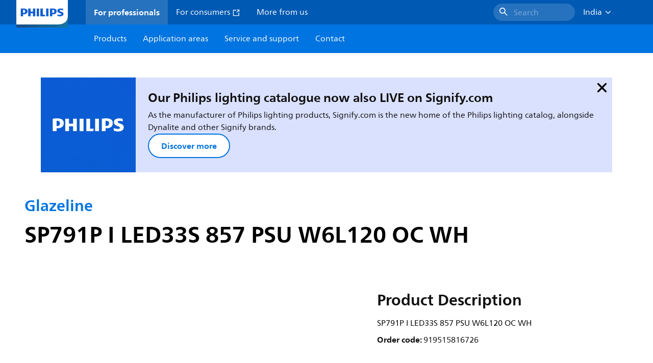

--- FILE ---
content_type: text/html;charset=utf-8
request_url: https://www.lighting.philips.co.in/prof/indoor-luminaires/suspended/linear-pendant/glazeline/919515816726_EU/product
body_size: 256940
content:
<!DOCTYPE HTML>
<html lang="en-IN">
<head>
    <meta charset="UTF-8"/>
    <title>Philips Glazeline,  | Philips lighting</title>
    <script defer="defer" type="text/javascript" src="https://rum.hlx.page/.rum/@adobe/helix-rum-js@%5E2/dist/rum-standalone.js" data-routing="env=prod,tier=publish,ams=Philips Lighting (AEM)"></script>
<link rel="canonical" href="https://www.lighting.philips.co.in/prof/indoor-luminaires/suspended/linear-pendant/glazeline/919515816726_EU/product"/>
    
    <meta name="description" content="Philips Glazeline,  | Philips lighting"/>
    <meta name="template" content="product-detail-page"/>
    <style>
        *,body{font-family:neuefrutigerworld-latin,tahoma,arial,helvetica,sans-serif}*,:after,:before{box-sizing:border-box}html{font-family:sans-serif;line-height:1.15;-webkit-text-size-adjust:100%;-ms-text-size-adjust:100%;-ms-overflow-style:scrollbar}header,main,nav,section{display:block}body{background-color:#fff;color:#101010;font-family:-apple-system,BlinkMacSystemFont,Segoe UI,Roboto,Helvetica Neue,Arial,sans-serif,Apple Color Emoji,Segoe UI Emoji,Segoe UI Symbol,Noto Color Emoji;font-size:1rem;font-weight:400;line-height:1.5;margin:0;text-align:left}ul{margin-bottom:1rem}ul{margin-top:0}ul ul{margin-bottom:0}strong{font-weight:bolder}a{background-color:transparent;text-decoration:none;-webkit-text-decoration-skip:objects}a{color:#0066a1}img{border-style:none}img,svg{vertical-align:middle}svg{overflow:hidden}button{border-radius:0}button{font-family:inherit;font-size:inherit;line-height:inherit;margin:0}button{overflow:visible}button{text-transform:none}button,html [type=button]{-webkit-appearance:button}[type=button]::-moz-focus-inner,button::-moz-focus-inner{border-style:none;padding:0}::-webkit-file-upload-button{-webkit-appearance:button;font:inherit}html{-webkit-font-smoothing:antialiased;-moz-osx-font-smoothing:grayscale}.xf-content-height.xf-content-height{margin:0}@media (prefers-reduced-motion:reduce){*,:after,:before{animation-delay:-1ms!important;animation-duration:1ms!important;animation-iteration-count:1!important;background-attachment:scroll!important;scroll-behavior:auto!important}}.aem-Grid{display:block;width:100%}.aem-Grid:after,.aem-Grid:before{content:" ";display:table}.aem-Grid:after{clear:both}.aem-GridColumn{box-sizing:border-box;clear:both}@media screen and (min-width:1025px){.aem-Grid--12 .aem-GridColumn.aem-GridColumn--default--12{clear:none;float:left;width:100%}.aem-Grid--default--12 .aem-GridColumn.aem-GridColumn--default--12{clear:none;float:left;width:100%}}.container{margin-left:auto;margin-right:auto;padding-left:1.4%;padding-right:1.4%;width:100%}@media (min-width:601px){.container{max-width:768px}}@media (min-width:769px){.container{max-width:1024px}}@media (min-width:1025px){.container{max-width:1520px}}.heading-4{font-weight:700;line-height:26px}.heading-4{font-size:20px;margin-bottom:24px}.heading-5{font-size:18px;line-height:22px}.heading-5,.heading-6{font-weight:700;margin-bottom:24px}.heading-6{font-size:16px;line-height:24px}.body-copy-1{font-weight:400}.body-copy-1{font-size:16px;line-height:24px;margin-bottom:48px}@media screen and (min-width:601px){.heading-4{font-weight:700;line-height:26px}.heading-4{font-size:20px;margin-bottom:24px}.heading-5{font-size:18px;line-height:22px}.heading-5,.heading-6{font-weight:700;margin-bottom:24px}.heading-6{font-size:16px;line-height:24px}.body-copy-1{font-weight:400}.body-copy-1{font-size:16px;line-height:24px;margin-bottom:48px}}@media screen and (min-width:769px){.heading-4{font-weight:700;line-height:28px}.heading-4{font-size:22px;margin-bottom:24px}.heading-5{font-size:18px;line-height:22px}.heading-5,.heading-6{font-weight:700;margin-bottom:24px}.heading-6{font-size:16px;line-height:24px}.body-copy-1{font-weight:400}.body-copy-1{font-size:16px;line-height:24px;margin-bottom:48px}}@media screen and (min-width:1025px){.heading-4{font-size:24px;line-height:30px}.heading-4,.heading-5{font-weight:700;margin-bottom:24px}.heading-5{font-size:22px;line-height:26px}.heading-6{font-size:16px;line-height:24px}.heading-6{font-weight:700;margin-bottom:24px}.body-copy-1{font-weight:400}.body-copy-1{font-size:16px;line-height:24px;margin-bottom:48px}}.theme--white{--container--background-color:#fff;background-color:#fff;color:#101010}.spacing-responsive-0--padding{padding-bottom:0;padding-top:0}.spacing-responsive-2--padding{padding-top:80px}@media screen and (min-width:769px){.spacing-responsive-2--padding{padding-top:104px}}@media screen and (min-width:1025px){.spacing-responsive-2--padding{padding-top:128px}}.spacing-responsive-2--padding{padding-bottom:80px}@media screen and (min-width:769px){.spacing-responsive-2--padding{padding-bottom:104px}}@media screen and (min-width:1025px){.spacing-responsive-2--padding{padding-bottom:128px}}.spacing-responsive-2--padding-bottom{padding-bottom:80px}@media screen and (min-width:769px){.spacing-responsive-2--padding-bottom{padding-bottom:104px}}@media screen and (min-width:1025px){.spacing-responsive-2--padding-bottom{padding-bottom:128px}}.icon{height:20px;width:20px}.icon--sm{height:12px;width:12px}.icon--md{height:16px;width:16px}.button{background-color:#101010;font-size:1.25rem;line-height:1rem;padding:24px 48px}.link{color:#0066a1}.link .icon{height:10px;vertical-align:middle;width:10px;fill:#0066a1}.button{background-color:#1432ff;border:none;line-height:16px;margin-bottom:24px;padding:12px 24px}.link{color:#1432ff;font-size:1rem;line-height:1.5rem;margin-bottom:12px}.link .icon{fill:#1432ff}.icon{display:inline-block}.icon{height:32px;width:32px}.icon--sm{height:16px;width:16px}.icon--md{height:24px;width:24px}.ecat-container{padding-left:24px;padding-right:24px;width:100%}@media screen and (min-width:601px){.ecat-container{padding-left:32px;padding-right:32px}}@media screen and (min-width:1025px){.ecat-container{padding-left:48px;padding-right:48px}}.cta-component .cta-component-wrapper{align-items:center;display:flex;flex-wrap:wrap}.location-bar-component{position:relative;z-index:1000}.section-cmp .aem-Grid{margin:0 -1.4%;width:auto}.section-cmp .aem-GridColumn{padding:0 1.4%}.container.spacing-responsive-2--padding{padding-bottom:24px;padding-top:24px}@media screen and (min-width:601px){.container.spacing-responsive-2--padding{padding-bottom:32px;padding-top:32px}}@media screen and (min-width:769px){.container.spacing-responsive-2--padding{padding-bottom:48px;padding-top:48px}}.breadcrumb-component{background-color:#fff}.back-to-top{background-color:#fff;border:1px solid #101010;border-radius:50%;bottom:56px;height:auto;opacity:0;padding:8px;position:fixed;right:16px;visibility:hidden;width:50px;z-index:700}.back-to-top__icon{display:block}.back-to-top .back-to-top__icon{color:#101010;height:14px;margin:0 auto;width:14px;fill:#101010}@media screen and (min-width:1025px){.back-to-top{bottom:16px;right:16px}}.back-to-top{border:none;bottom:24px;height:48px;padding:0;right:24px;width:48px}.back-to-top{background-color:#0074e0}.back-to-top .back-to-top__icon{height:24px;width:24px;fill:#fff}@media screen and (min-width:601px){.back-to-top{right:32px}}@media screen and (min-width:1025px){.back-to-top{right:48px}}.header__background{background-color:#575757;bottom:0;display:none;left:0;opacity:.3;position:fixed;right:0;top:56px;z-index:2}@media screen and (min-width:1025px){.header__background{top:104px}}.header__top-container{background-color:#0059b3;display:flex;grid-row:1;height:56px;z-index:801}.header__top-container--icons{align-items:center;display:flex;margin-right:32px}.header__top-container--icons-search .icon{fill:#fff}.header__top-container-item,.header__top-container-items,.header__top-container-search{display:none}.header__logo-link{height:100%;margin-left:24px;margin-right:auto;width:100%;z-index:801}.header__logo-img{height:63px;width:121px}.header-top-container__hamburger{display:flex;justify-content:center;margin-left:8px;width:24px}.header-top-container__hamburger-icon-wrapper{display:flex;flex-direction:column;height:24px;justify-content:center}.header-top-container__hamburger-icon--item{background:#fff;border-radius:6px;height:2px;width:16px}.header-top-container__hamburger-icon--spacer{padding-bottom:4px}@media screen and (min-width:1025px){.header__top-container{background-color:#0059b3;color:#fff;display:grid;grid-row:1;grid-template-columns:repeat(20,5%);grid-template-rows:48px;height:48px}.header__top-container--icons{display:none}.header__top-container-right{align-items:center;display:flex;grid-column:14/20;justify-content:flex-end}.header__top-container-items{align-items:center;display:flex;grid-column:3/14;height:48px;list-style:none;margin-right:auto}.header__top-container-item{align-items:center;color:#fff;display:flex;height:48px;padding:16px;text-align:center}.header__top-container-item .main__list-item-icon{fill:#fff}.header__top-container-item .top-container-item__link{color:currentColor}.header__top-container-item.active{background:hsla(0,0%,100%,.15);font-weight:700}.header__top-container-search{align-items:center;display:flex;grid-column:16/19;margin-bottom:0;margin-left:-64px;margin-right:16px}.header__top-container-search .cta-component__link.button{background-color:#2672be;border:none;color:#7daad8;margin:0;padding:4px 8px;text-align:left;width:160px}.header__top-container-search .cta-component__link.button .cta-component-text{padding-left:8px;vertical-align:-2px}.header__top-container-search .cta-component__link.button .icon{height:24px;width:24px;fill:#fff}.header__logo-link{align-self:flex-end;grid-column:1/3;height:100%;margin-left:32px;width:auto}.header__logo-img{height:54px;width:101px}.flyout{background-color:#f7f7f7;color:#000;display:none;left:0;margin-top:56px;max-height:calc(100vh - 128px);position:absolute;width:100%;z-index:800}.flyout__items{background-color:#fff;height:100%;max-width:25%;width:100%}.flyout__items-list{align-items:center;display:flex;flex-direction:column;height:100%;list-style:none;overflow-y:auto;padding:48px 0 48px 32px}.flyout__items-list--item{width:232px}.flyout__items-list--item:not(:last-child){margin-bottom:32px}.flyout__items-list--link{color:#171717;font-weight:400;margin-bottom:0}.flyout__sub-items{background-color:#f7f7f7;display:none;grid-column:2;justify-content:flex-start;padding-left:48px;padding-top:48px;width:100%}.flyout__sub-items--automatic{gap:32px;grid-template-columns:repeat(2,272px);max-height:664px;overflow-y:auto;padding-bottom:80px}.flyout__sub-items--manual{grid-template-columns:1fr 2fr;padding-bottom:80px;padding-left:80px}.flyout__sub-items--manual .wrapper{max-width:268px}.flyout__wrapper{display:flex;width:100%}.sub-item{align-items:flex-end;background-color:#fff;border-bottom-color:transparent;border-bottom-style:solid;border-radius:var(--corner-radius-2);display:flex;height:120px;justify-content:space-between;padding-bottom:16px;padding-left:16px;padding-right:16px;position:relative;width:272px}.sub-item__image{height:120px;margin-bottom:-16px;-o-object-fit:contain;object-fit:contain;width:92px}.sub-item__link{color:#171717;text-decoration:none}.wrapper-external{grid-column:1/4;text-align:center}}@media screen and (min-width:1281px){.flyout__sub-items--automatic{grid-template-columns:repeat(3,272px);grid-template-rows:repeat(4,120px)}}.desktop-menu,.desktop-menu__list{display:none}@media screen and (min-width:1025px){.mobile-menu{display:none}.desktop-menu{background-color:#0074e0;display:grid;grid-row:2;grid-template-columns:repeat(20,5%);grid-template-rows:56px;position:relative}.desktop-menu__wrapper{background-color:#0074e0;display:flex;grid-column:3/none;grid-row:1;height:56px;list-style:none}.desktop-menu__list{display:flex;width:auto}.desktop-menu__list-link{color:#fff;padding:16px}.desktop-menu__list-link-inner{color:#fff}}.mobile-menu{background-color:#fff;color:#171717;display:flex;flex-direction:column;inset:56px 0 0 0;opacity:0;overflow:hidden;padding:48px 0 48px 24px;position:fixed;transform:translateX(-100%);width:100%;z-index:800}.mobile-menu__items{height:100%;margin-bottom:80px;margin-right:-4px;max-height:420px;overflow:auto;padding:0}.mobile-menu__item{display:flex;margin-right:24px}.mobile-menu__item-link{align-items:center;color:#171717;display:flex;font-weight:400;justify-content:space-between;margin-bottom:0;width:100%}.mobile-menu__item:not(:last-child){margin-bottom:32px}.mobile-menu__utility-items{list-style:none;margin-bottom:24px;padding:0}.mobile-menu__utility-item:not(:last-child){margin-bottom:24px}.mobile-menu__utility-item .utility-item__link{margin-bottom:0}.mobile-submenu{background-color:#fff;display:flex;flex-direction:column;height:100%;left:0;margin-left:100vw;position:absolute;top:0;transform:translateX(100%);width:100%;z-index:1}.mobile-submenu__header{margin-left:24px;margin-top:32px}.mobile-submenu__category-title{margin-bottom:32px}.mobile-submenu__back-btn{align-items:center;display:flex;margin-bottom:0}.mobile-submenu__back-btn-icon{margin-left:0;margin-right:8px;fill:#0074e0}.mobile-submenu__wrapper{height:594px;margin-left:24px;margin-right:-4px;margin-top:32px;overflow:auto}.mobile-submenu__items{list-style:none;margin-right:24px;padding:0}.mobile-submenu__item{font-weight:700}.mobile-submenu__item:not(:last-child){margin-bottom:32px}.mobile-submenu__item-link{align-items:center;display:flex;font-weight:400;justify-content:space-between;margin-bottom:0}.mobile-submenu__item-icon{flex-shrink:0}.mobile-submenu__item-target-link{color:#000;font-weight:400}@media screen and (min-width:601px){.mobile-menu{bottom:unset;height:auto;overflow-y:auto;padding-bottom:64px}.mobile-menu__item{margin-right:32px}.mobile-menu__items{display:table;height:100%;margin-bottom:104px;max-height:none;overflow:auto}.mobile-submenu__wrapper{height:100%;margin-bottom:64px;margin-left:0;margin-right:-4px;overflow:auto;padding:0 0 0 24px}.mobile-submenu__header{margin-top:64px}.mobile-submenu__items{margin-right:32px}}@media screen and (min-width:769px){.mobile-menu{padding:64px 0 64px 32px}.mobile-menu__items{margin-bottom:128px}.mobile-submenu__wrapper{margin-bottom:64px;margin-top:48px;padding-left:32px}}@media screen and (min-width:1025px){.mobile-menu,.mobile-menu__item,.mobile-submenu{display:none}}:root{--spacing-4:16px;--accordion__header--padding:16px 0;--color-grey-300:#eee;--accordion__header--border-top-style:none;--accordion__content--border-top-style:none;--icon--sm--width:24px;--icon--sm--height:24px}.top-country-selector__heading{color:#0074e0;margin-bottom:0;margin-left:24px}.top-country-selector__heading--desktop{display:none}.top-country-selector__heading--mobile{align-items:center;display:flex;margin:0}.top-country-selector__heading-wrapper{align-items:center;display:flex;white-space:nowrap}.top-country-selector__heading-name{margin-bottom:0;margin-right:4px}.top-country-selector__heading-name.link{margin-bottom:0}.top-country-selector__arrow--desktop{display:none}.top-country-selector__arrow--mobile{fill:#0074e0}@media screen and (min-width:1025px){.header__desktop-lang-selector{grid-column:none}.top-country-selector__heading{color:#fff;font-weight:400;margin-left:0}.top-country-selector__heading--desktop{display:flex}.top-country-selector__heading--mobile{display:none}.top-country-selector__arrow--desktop{display:block;height:16px;margin-right:16px;width:16px;fill:#fff;transform:rotate(180deg)}.top-country-selector__arrow--mobile{display:none}}.breadcrumbs-component{background:#f7f7f7}.breadcrumbs__back .icon,.breadcrumbs__icon{color:#dbdbdb;fill:#dbdbdb}.breadcrumbs__back{align-items:center;display:flex;padding:16px 0}.breadcrumbs__back-link{color:#171717;margin-left:8px;text-decoration:none}.breadcrumbs__items{display:none}.breadcrumbs__item{align-items:center;display:flex}@media screen and (min-width:1025px){.breadcrumbs{margin-top:0}.breadcrumbs__back{display:none}.breadcrumbs__items{align-items:center;display:flex;flex-wrap:wrap;margin:0;padding:8px 0}.breadcrumbs__item{font-size:14px;line-height:24px;list-style:none;padding:4px 16px 4px 0}.breadcrumbs__item:last-child{padding-right:0}.breadcrumbs__item-current,.breadcrumbs__item-link{color:#171717}.breadcrumbs__item-link{margin-right:8px;text-decoration:none}}@media screen and (min-width:0){.container,.container--fluid{padding:0 16px}.container--fluid.no-gutter{padding-left:0;padding-right:0}.container--fluid.no-gutter .aem-Grid{margin-left:0;margin-right:0}.container--fluid.no-gutter .aem-GridColumn{padding-left:0;padding-right:0}}@media screen and (min-width:601px){.container,.container--fluid{padding:0 32px}}@media screen and (min-width:769px){.container,.container--fluid{padding:0 40px}}@media screen and (min-width:1025px){.container,.container--fluid{padding:0 80px}}@media screen and (min-width:1281px){.container,.container--fluid{padding:0 100px}}@media screen and (min-width:1441px){.container,.container--fluid{padding:0 160px}}@media screen and (min-width:1920px){.container,.container--fluid{padding:0}}.button{background-color:#0074e0;border:2px solid #0074e0;border-radius:2em;color:#fff;display:inline-block;font-size:16px;font-weight:700;line-height:20px;margin-bottom:48px;margin-right:0;padding:16px 24px;position:relative;text-align:center}.button .icon{fill:currentColor}.link{background:0 0;border:none}.link{color:#0074e0;display:inline-block;font-size:16px;font-weight:700;line-height:24px;margin-bottom:16px}.link .icon{height:16px;margin-left:2px;vertical-align:-3px;width:16px;fill:#0074e0}.button .icon{height:12px;width:12px}:root{--corner-radius-0:0;--corner-radius-1:2px;--corner-radius-2:4px;--corner-radius-3:6px;--corner-radius-4:12px;--corner-radius-5:100px}

    </style>

    <link rel="preconnect" href="https://www.assets.signify.com"/>
<link rel="preconnect" href="https://assets.adobedtm.com"/>
    
    
    
    
    
    
    
        <link rel="preload" href="/etc.clientlibs/signify-brand-philips-lighting/clientlibs/clientlib-main/resources/fonts/neuefrutigerworld-book-latin.woff2" as="font" type="font/woff2" crossorigin="anonymous"/>
        <link rel="preload" href="/etc.clientlibs/signify-brand-philips-lighting/clientlibs/clientlib-main/resources/fonts/neuefrutigerworld-bold-latin.woff2" as="font" type="font/woff2" crossorigin="anonymous"/>
    


    

    
    <meta property="og:title" content="Philips Glazeline | Philips lighting"/>
    <meta property="og:description" content=" | Philips lighting"/>
    <meta property="og:type" content="product"/>
    <meta property="og:url" content="https://www.lighting.philips.co.in/prof/indoor-luminaires/suspended/linear-pendant/glazeline/919515816726_EU/product"/>
    <meta property="og:image" content="https://www.assets.signify.com/is/image/Signify/Glazeline-SP790-1-WH-SPP"/>
    <meta property="og:site_name" content="Philips lighting"/>


    

    
    
    <meta name="viewport" content="width=device-width, initial-scale=1, shrink-to-fit=no"/>
    
        <meta content="index, follow" name="robots"/>
    

    
    
    

    
    <meta class="elastic" name="page_type" content="productdetails"/>
    <meta class="elastic" name="label" content="Product"/>
    <meta class="elastic" name="iss_title" content="SP791P I LED33S 857 PSU W6L120 OC WH"/>
    <meta class="elastic" name="locale" content="en_IN"/>
    <meta class="elastic" name="last_modified" content="2025-09-05T13:22:38.550Z"/>
    <meta class="elastic" name="baseurl" content="https://www.lighting.philips.co.in/prof/indoor-luminaires/suspended/linear-pendant/glazeline/919515816726_EU/product"/>
    <meta class="elastic" name="image" content="https://www.assets.signify.com/is/image/Signify/Glazeline-SP790-1-WH-SPP"/>
    <meta class="elastic" name="brand" content="Philips lighting"/>
    <meta class="elastic" name="asset_url" content="https://www.signify.com/content/dam/signify/master/homepage/logo-philips.png"/>
    <meta class="elastic" name="sector" content="B2B_LI"/>
    <meta class="elastic" name="env" content="prd"/>
    <meta class="elastic" name="keyword" content="SP791P I LED33S 857 PSU W6L120 OC WH,Glazeline,Linear pendant,Suspended,Indoor luminaires,919515816726,919515816726"/>
    <meta class="elastic" name="breadcrumb" content="Home|Products|Indoor luminaires|Suspended|Linear pendant|Glazeline|SP791P I LED33S 857 PSU W6L120 OC WH"/>
    <meta class="elastic" name="leaflet_url" content="https://www.assets.signify.com/is/content/Signify/919515816726_EU.en_IN.PROF.FP"/>
    <meta class="elastic" name="leaflet_url_label" content="Download"/>
    <meta class="elastic" name="summary" content="Enhancing the new normal office interiors with employee comfort and energy efficiency "/>
    <meta class="elastic" name="product_group" content="Indoor luminaires"/>
    <meta class="elastic" name="category" content="Suspended"/>
    <meta class="elastic" name="product_id_family" content="LP_CF_10805162_EU"/>
    <meta class="elastic" name="product_id" content="919515816726_EU"/>
    <meta class="elastic" name="type" content="product"/>
    <meta class="elastic" name="order_code" content="919515816726"/>
    <meta class="elastic" name="code_12nc" content="919515816726"/>
    
    

    <link rel="preload" as="image" href="https://www.assets.signify.com/is/image/Signify/Glazeline-SP790-1-WH-SPP?wid=896&hei=504&qlt=82" media="(min-width: 1441px)"/>
    <link rel="preload" as="image" href="https://www.assets.signify.com/is/image/Signify/Glazeline-SP790-1-WH-SPP?wid=655&hei=368&qlt=82" media="(min-width: 1025px) and (max-width: 1440px)"/>
    <link rel="preload" as="image" href="https://www.assets.signify.com/is/image/Signify/Glazeline-SP790-1-WH-SPP?wid=704&hei=410&qlt=82" media="(min-width: 601px) and (max-width: 1024px)"/>
    <link rel="preload" as="image" href="https://www.assets.signify.com/is/image/Signify/Glazeline-SP790-1-WH-SPP?wid=375&hei=375&qlt=82" media="(max-width: 600px)"/>


    
    <script type="application/ld+json">{"@context":"http://schema.org","@type":"BreadcrumbList","itemListElement":[{"@type":"ListItem","position":1,"name":"Products","item":"https://www.lighting.philips.co.in/prof"},{"@type":"ListItem","position":2,"name":"Indoor luminaires","item":"https://www.lighting.philips.co.in/prof/indoor-luminaires"},{"@type":"ListItem","position":3,"name":"Suspended","item":"https://www.lighting.philips.co.in/prof/indoor-luminaires/suspended/LESUSP_CA/category"},{"@type":"ListItem","position":4,"name":"Linear pendant","item":"https://www.lighting.philips.co.in/prof/indoor-luminaires/suspended/linear-pendant/SUSPLP_SU/category"},{"@type":"ListItem","position":5,"name":"Glazeline","item":"https://www.lighting.philips.co.in/prof/indoor-luminaires/suspended/linear-pendant/glazeline/LP_CF_10805162_EU/family"},{"@type":"ListItem","position":6,"name":"SP791P I LED33S 857 PSU W6L120 OC WH"}]}</script>


    
    <script>
        function Z(e){const o=e+"=",t=decodeURIComponent(document.cookie);for(let e of t.split(";")){for(;" "===e.charAt(0);)e=e.slice(1);if(0===e.indexOf(o))return e.substring(o.length,e.length)}return""};

        if ((Z('cmapi_cookie_privacy').includes('2'))) {
            !function(e,a,n,t){var i=e.head;if(i){
                if (a) return;
                var o=e.createElement("style");
                o.id="alloy-prehiding",o.innerText=n,i.appendChild(o),setTimeout(function(){o.parentNode&&o.parentNode.removeChild(o)},t)}}
            (document, document.location.href.indexOf("adobe_authoring_enabled") !== -1, "body { opacity: 0 !important }", 3000);
        }
    </script>


    

    
<script>
    window.pageLoadInfo = "{\x22page\x22:{\x22products\x22:[{\x22Name\x22:\x22SP791P I LED33S 857 PSU W6L120 OC WH\x22,\x22order_code\x22:\x22919515816726\x22,\x22full_order_code\x22:\x22\x22,\x22itemId\x22:\x22919515816726_EU\x22,\x22itemCategory\x22:\x22LESUSP_CA\x22,\x22itemCategory2\x22:\x22SUSPLP_SU\x22,\x22itemCategory3\x22:\x22LP_CF_10805162_EU\x22,\x22brand\x22:\x22Philips\x22}],\x22pageInfo\x22:{\x22pageID\x22:\x22\/content\/b2b\u002Dphilips\u002Dlighting\/in\/en\/prof\/product\u002Ddetail\u002Dpage\x22,\x22pageName\x22:\x22919515816726_EU\x22,\x22environment\x22:\x22prd\x22,\x22issueDate\x22:\x222025\u002D09\u002D05T13:22:38.550Z\x22,\x22breadcrumbs\x22:[\x22Home\x22,\x22Products\x22,\x22Indoor luminaires\x22,\x22Suspended\x22,\x22Linear pendant\x22,\x22Glazeline\x22,\x22SP791P I LED33S 857 PSU W6L120 OC WH\x22],\x22thumbnailUrl\x22:\x22https:\/\/www.assets.signify.com\/is\/image\/Signify\/Glazeline\u002DSP790\u002D1\u002DWH\u002DSPP\x22},\x22category\x22:{\x22pageType\x22:\x22product\u002Ddetail\u002Dpage\x22,\x22categories\x22:[\x22ecat_prof\x22,\x22indoor_luminaires\x22,\x22suspended\u002Dlinear_pendant\x22,\x22glazeline\x22,\x22919515816726_EU\x22],\x22categoryIds\x22:[\x22ecat_prof\x22,\x22CINDOOR_GR\x22,\x22LESUSP_CA\x22,\x22SUSPLP_SU\x22,\x22LP_CF_10805162_EU\x22,\x22919515816726_EU\x22],\x22primaryCategory\x22:\x22ecat_prof\x22},\x22attributes\x22:{\x22locale\x22:\x22en\u002DIN\x22,\x22country\x22:\x22IN\x22,\x22language\x22:\x22en\x22,\x22brand\x22:\x22Philips lighting\x22}}}";
</script>

    
    
    
<script src="/etc.clientlibs/signify-brand-philips-lighting/clientlibs/clientlib-head.min.e04cecb2513bd1324a023ae82657c91e.js" async></script>



    
    
    
<script src="/etc.clientlibs/signify-brand-philips-lighting/clientlibs/clientlib-main-non-critical.min.2065528ad183e19ab04ff74203ebaabb.js" defer></script>



    
    
    
<link rel="stylesheet" href="/etc.clientlibs/signify-brand-philips-lighting/clientlibs/clientlib-main-non-critical.min.1c4e4d33a3989ef24427a3cc7f8e4900.css" type="text/css">



    
    

    

    
    

    

    


        <script type="text/javascript" src="//assets.adobedtm.com/ebfef13a1211/62f4ae774bb6/launch-03ecc55811c4.min.js" async></script>



    
    

    

    
    <link rel="icon" href="/etc.clientlibs/signify-brand-philips-lighting/clientlibs/clientlib-main/resources/favicons/favicon.ico"/>


    <script>
        signify = {config: {"locale":"en_IN","paths":{"icons":"/etc.clientlibs/signify-brand-philips-lighting/clientlibs/clientlib-main/resources/icons/"},"country":"IN","authorMode":false}}
    </script>
</head>
<body class="product-page page basicpage">



    


    



    
    
    
    
        
                
    <location-bar :alternative-locales="[{&#34;locale&#34;:&#34;Argentina&#34;,&#34;isoCode&#34;:&#34;es_AR&#34;,&#34;language&#34;:&#34;es&#34;,&#34;country&#34;:&#34;AR&#34;,&#34;url&#34;:&#34;https://www.lighting.philips.com.ar&#34;},{&#34;locale&#34;:&#34;Australia&#34;,&#34;isoCode&#34;:&#34;en_AU&#34;,&#34;language&#34;:&#34;en&#34;,&#34;country&#34;:&#34;AU&#34;,&#34;url&#34;:&#34;https://www.lighting.philips.com.au&#34;},{&#34;locale&#34;:&#34;Austria&#34;,&#34;isoCode&#34;:&#34;de_AT&#34;,&#34;language&#34;:&#34;de&#34;,&#34;country&#34;:&#34;AT&#34;,&#34;url&#34;:&#34;https://www.lighting.philips.at&#34;},{&#34;locale&#34;:&#34;Belgium (Dutch)&#34;,&#34;isoCode&#34;:&#34;nl_BE&#34;,&#34;language&#34;:&#34;nl&#34;,&#34;country&#34;:&#34;BE&#34;,&#34;url&#34;:&#34;https://www.lighting.philips.be&#34;},{&#34;locale&#34;:&#34;Belgium (French)&#34;,&#34;isoCode&#34;:&#34;fr_BE&#34;,&#34;language&#34;:&#34;fr&#34;,&#34;country&#34;:&#34;BE&#34;,&#34;url&#34;:&#34;https://www.lighting.philips.be/fr&#34;},{&#34;locale&#34;:&#34;Brazil&#34;,&#34;isoCode&#34;:&#34;pt_BR&#34;,&#34;language&#34;:&#34;pt&#34;,&#34;country&#34;:&#34;BR&#34;,&#34;url&#34;:&#34;https://www.lighting.philips.com.br&#34;},{&#34;locale&#34;:&#34;Bulgaria&#34;,&#34;isoCode&#34;:&#34;bg_BG&#34;,&#34;language&#34;:&#34;bg&#34;,&#34;country&#34;:&#34;BG&#34;,&#34;url&#34;:&#34;https://www.lighting.philips.bg&#34;},{&#34;locale&#34;:&#34;Canada (English)&#34;,&#34;isoCode&#34;:&#34;en_CA&#34;,&#34;language&#34;:&#34;en&#34;,&#34;country&#34;:&#34;CA&#34;,&#34;url&#34;:&#34;https://www.lighting.philips.ca&#34;},{&#34;locale&#34;:&#34;Canada (French)&#34;,&#34;isoCode&#34;:&#34;fr_CA&#34;,&#34;language&#34;:&#34;fr&#34;,&#34;country&#34;:&#34;CA&#34;,&#34;url&#34;:&#34;https://www.lighting.philips.ca/fr&#34;},{&#34;locale&#34;:&#34;Central America&#34;,&#34;isoCode&#34;:&#34;es_PA&#34;,&#34;language&#34;:&#34;es&#34;,&#34;country&#34;:&#34;PA&#34;,&#34;url&#34;:&#34;https://www.centralamerica.lighting.philips.com&#34;},{&#34;locale&#34;:&#34;Chile&#34;,&#34;isoCode&#34;:&#34;es_CL&#34;,&#34;language&#34;:&#34;es&#34;,&#34;country&#34;:&#34;CL&#34;,&#34;url&#34;:&#34;https://www.lighting.philips.cl&#34;},{&#34;locale&#34;:&#34;China&#34;,&#34;isoCode&#34;:&#34;zh_CN&#34;,&#34;language&#34;:&#34;zh&#34;,&#34;country&#34;:&#34;CN&#34;,&#34;url&#34;:&#34;https://www.lighting.philips.com.cn&#34;},{&#34;locale&#34;:&#34;Colombia&#34;,&#34;isoCode&#34;:&#34;es_CO&#34;,&#34;language&#34;:&#34;es&#34;,&#34;country&#34;:&#34;CO&#34;,&#34;url&#34;:&#34;https://www.lighting.philips.com.co&#34;},{&#34;locale&#34;:&#34;Croatia&#34;,&#34;isoCode&#34;:&#34;hr_HR&#34;,&#34;language&#34;:&#34;hr&#34;,&#34;country&#34;:&#34;HR&#34;,&#34;url&#34;:&#34;https://www.lighting.philips.hr&#34;},{&#34;locale&#34;:&#34;Czech&#34;,&#34;isoCode&#34;:&#34;cs_CZ&#34;,&#34;language&#34;:&#34;cs&#34;,&#34;country&#34;:&#34;CZ&#34;,&#34;url&#34;:&#34;https://www.lighting.philips.cz&#34;},{&#34;locale&#34;:&#34;Denmark&#34;,&#34;isoCode&#34;:&#34;da_DK&#34;,&#34;language&#34;:&#34;da&#34;,&#34;country&#34;:&#34;DK&#34;,&#34;url&#34;:&#34;https://www.lighting.philips.dk&#34;},{&#34;locale&#34;:&#34;Estonia&#34;,&#34;isoCode&#34;:&#34;et_EE&#34;,&#34;language&#34;:&#34;et&#34;,&#34;country&#34;:&#34;EE&#34;,&#34;url&#34;:&#34;https://www.lighting.philips.ee&#34;},{&#34;locale&#34;:&#34;Egypt (English)&#34;,&#34;isoCode&#34;:&#34;en_EG&#34;,&#34;language&#34;:&#34;en&#34;,&#34;country&#34;:&#34;EG&#34;,&#34;url&#34;:&#34;https://www.lighting.philips.com.eg&#34;},{&#34;locale&#34;:&#34;Finland&#34;,&#34;isoCode&#34;:&#34;fi_FI&#34;,&#34;language&#34;:&#34;fi&#34;,&#34;country&#34;:&#34;FI&#34;,&#34;url&#34;:&#34;https://www.lighting.philips.fi&#34;},{&#34;locale&#34;:&#34;France&#34;,&#34;isoCode&#34;:&#34;fr_FR&#34;,&#34;language&#34;:&#34;fr&#34;,&#34;country&#34;:&#34;FR&#34;,&#34;url&#34;:&#34;https://www.lighting.philips.fr&#34;},{&#34;locale&#34;:&#34;Germany&#34;,&#34;isoCode&#34;:&#34;de_DE&#34;,&#34;language&#34;:&#34;de&#34;,&#34;country&#34;:&#34;DE&#34;,&#34;url&#34;:&#34;https://www.lighting.philips.de&#34;},{&#34;locale&#34;:&#34;Ghana&#34;,&#34;isoCode&#34;:&#34;en_GH&#34;,&#34;language&#34;:&#34;en&#34;,&#34;country&#34;:&#34;GH&#34;,&#34;url&#34;:&#34;https://www.lighting.philips.com.gh&#34;},{&#34;locale&#34;:&#34;Greece&#34;,&#34;isoCode&#34;:&#34;el_GR&#34;,&#34;language&#34;:&#34;el&#34;,&#34;country&#34;:&#34;GR&#34;,&#34;url&#34;:&#34;https://www.lighting.philips.gr&#34;},{&#34;locale&#34;:&#34;Hong Kong (English)&#34;,&#34;isoCode&#34;:&#34;en_HK&#34;,&#34;language&#34;:&#34;en&#34;,&#34;country&#34;:&#34;HK&#34;,&#34;url&#34;:&#34;https://www.lighting.philips.com.hk&#34;},{&#34;locale&#34;:&#34;Hungary&#34;,&#34;isoCode&#34;:&#34;hu_HU&#34;,&#34;language&#34;:&#34;hu&#34;,&#34;country&#34;:&#34;HU&#34;,&#34;url&#34;:&#34;https://www.lighting.philips.hu&#34;},{&#34;locale&#34;:&#34;India&#34;,&#34;isoCode&#34;:&#34;en_IN&#34;,&#34;language&#34;:&#34;en&#34;,&#34;country&#34;:&#34;IN&#34;,&#34;url&#34;:&#34;https://www.lighting.philips.co.in&#34;},{&#34;locale&#34;:&#34;Indonesia (English)&#34;,&#34;isoCode&#34;:&#34;en_ID&#34;,&#34;language&#34;:&#34;en&#34;,&#34;country&#34;:&#34;ID&#34;,&#34;url&#34;:&#34;https://www.lighting.philips.co.id&#34;},{&#34;locale&#34;:&#34;Indonesia (Bahasa)&#34;,&#34;isoCode&#34;:&#34;id_ID&#34;,&#34;language&#34;:&#34;id&#34;,&#34;country&#34;:&#34;ID&#34;,&#34;url&#34;:&#34;https://www.lighting.philips.co.id/id&#34;},{&#34;locale&#34;:&#34;Ireland&#34;,&#34;isoCode&#34;:&#34;en_IE&#34;,&#34;language&#34;:&#34;en&#34;,&#34;country&#34;:&#34;IE&#34;,&#34;url&#34;:&#34;https://www.lighting.philips.ie&#34;},{&#34;locale&#34;:&#34;Israel&#34;,&#34;isoCode&#34;:&#34;en_IL&#34;,&#34;language&#34;:&#34;en&#34;,&#34;country&#34;:&#34;IL&#34;,&#34;url&#34;:&#34;https://www.lighting.philips.co.il&#34;},{&#34;locale&#34;:&#34;Italy&#34;,&#34;isoCode&#34;:&#34;it_IT&#34;,&#34;language&#34;:&#34;it&#34;,&#34;country&#34;:&#34;IT&#34;,&#34;url&#34;:&#34;https://www.lighting.philips.it&#34;},{&#34;locale&#34;:&#34;Japan&#34;,&#34;isoCode&#34;:&#34;ja_JP&#34;,&#34;language&#34;:&#34;ja&#34;,&#34;country&#34;:&#34;JP&#34;,&#34;url&#34;:&#34;https://www.lighting.philips.co.jp&#34;},{&#34;locale&#34;:&#34;Kazakhstan&#34;,&#34;isoCode&#34;:&#34;ru_KZ&#34;,&#34;language&#34;:&#34;ru&#34;,&#34;country&#34;:&#34;KZ&#34;,&#34;url&#34;:&#34;https://www.lighting.philips.kz&#34;},{&#34;locale&#34;:&#34;Kenya&#34;,&#34;isoCode&#34;:&#34;en_KE&#34;,&#34;language&#34;:&#34;en&#34;,&#34;country&#34;:&#34;KE&#34;,&#34;url&#34;:&#34;https://www.lighting.philips.co.ke&#34;},{&#34;locale&#34;:&#34;Korea&#34;,&#34;isoCode&#34;:&#34;ko_KR&#34;,&#34;language&#34;:&#34;ko&#34;,&#34;country&#34;:&#34;KR&#34;,&#34;url&#34;:&#34;https://www.lighting.philips.co.kr&#34;},{&#34;locale&#34;:&#34;Latvia&#34;,&#34;isoCode&#34;:&#34;lv_LV&#34;,&#34;language&#34;:&#34;lv&#34;,&#34;country&#34;:&#34;LV&#34;,&#34;url&#34;:&#34;https://www.lighting.philips.lv&#34;},{&#34;locale&#34;:&#34;Lithuania&#34;,&#34;isoCode&#34;:&#34;lt_LT&#34;,&#34;language&#34;:&#34;lt&#34;,&#34;country&#34;:&#34;LT&#34;,&#34;url&#34;:&#34;https://www.lighting.philips.lt&#34;},{&#34;locale&#34;:&#34;Malaysia&#34;,&#34;isoCode&#34;:&#34;en_MY&#34;,&#34;language&#34;:&#34;en&#34;,&#34;country&#34;:&#34;MY&#34;,&#34;url&#34;:&#34;https://www.lighting.philips.com.my&#34;},{&#34;locale&#34;:&#34;Mexico&#34;,&#34;isoCode&#34;:&#34;es_MX&#34;,&#34;language&#34;:&#34;es&#34;,&#34;country&#34;:&#34;MX&#34;,&#34;url&#34;:&#34;https://www.lighting.philips.com.mx&#34;},{&#34;locale&#34;:&#34;Middle East (English)&#34;,&#34;isoCode&#34;:&#34;en_AE&#34;,&#34;language&#34;:&#34;en&#34;,&#34;country&#34;:&#34;AE&#34;,&#34;url&#34;:&#34;https://www.mea.lighting.philips.com&#34;},{&#34;locale&#34;:&#34;Morocco&#34;,&#34;isoCode&#34;:&#34;fr_MA&#34;,&#34;language&#34;:&#34;fr&#34;,&#34;country&#34;:&#34;MA&#34;,&#34;url&#34;:&#34;https://www.lighting.philips.ma&#34;},{&#34;locale&#34;:&#34;Netherlands&#34;,&#34;isoCode&#34;:&#34;nl_NL&#34;,&#34;language&#34;:&#34;nl&#34;,&#34;country&#34;:&#34;NL&#34;,&#34;url&#34;:&#34;https://www.lighting.philips.nl&#34;},{&#34;locale&#34;:&#34;New Zealand&#34;,&#34;isoCode&#34;:&#34;en_NZ&#34;,&#34;language&#34;:&#34;en&#34;,&#34;country&#34;:&#34;NZ&#34;,&#34;url&#34;:&#34;https://www.lighting.philips.co.nz&#34;},{&#34;locale&#34;:&#34;Nigeria&#34;,&#34;isoCode&#34;:&#34;en_NG&#34;,&#34;language&#34;:&#34;en&#34;,&#34;country&#34;:&#34;NG&#34;,&#34;url&#34;:&#34;https://www.lighting.philips.ng&#34;},{&#34;locale&#34;:&#34;Norway&#34;,&#34;isoCode&#34;:&#34;no_NO&#34;,&#34;language&#34;:&#34;no&#34;,&#34;country&#34;:&#34;NO&#34;,&#34;url&#34;:&#34;https://www.lighting.philips.no&#34;},{&#34;locale&#34;:&#34;Pakistan&#34;,&#34;isoCode&#34;:&#34;en_PK&#34;,&#34;language&#34;:&#34;en&#34;,&#34;country&#34;:&#34;PK&#34;,&#34;url&#34;:&#34;https://www.lighting.philips.com.pk&#34;},{&#34;locale&#34;:&#34;Peru&#34;,&#34;isoCode&#34;:&#34;es_PE&#34;,&#34;language&#34;:&#34;es&#34;,&#34;country&#34;:&#34;PE&#34;,&#34;url&#34;:&#34;https://www.lighting.philips.com.pe&#34;},{&#34;locale&#34;:&#34;Philippines&#34;,&#34;isoCode&#34;:&#34;en_PH&#34;,&#34;language&#34;:&#34;en&#34;,&#34;country&#34;:&#34;PH&#34;,&#34;url&#34;:&#34;https://www.lighting.philips.com.ph&#34;},{&#34;locale&#34;:&#34;Poland&#34;,&#34;isoCode&#34;:&#34;pl_PL&#34;,&#34;language&#34;:&#34;pl&#34;,&#34;country&#34;:&#34;PL&#34;,&#34;url&#34;:&#34;https://www.lighting.philips.pl&#34;},{&#34;locale&#34;:&#34;Portugal&#34;,&#34;isoCode&#34;:&#34;pt_PT&#34;,&#34;language&#34;:&#34;pt&#34;,&#34;country&#34;:&#34;PT&#34;,&#34;url&#34;:&#34;https://www.lighting.philips.pt&#34;},{&#34;locale&#34;:&#34;Romania&#34;,&#34;isoCode&#34;:&#34;ro_RO&#34;,&#34;language&#34;:&#34;ro&#34;,&#34;country&#34;:&#34;RO&#34;,&#34;url&#34;:&#34;https://www.lighting.philips.ro&#34;},{&#34;locale&#34;:&#34;Russian&#34;,&#34;isoCode&#34;:&#34;ru_RU&#34;,&#34;language&#34;:&#34;ru&#34;,&#34;country&#34;:&#34;RU&#34;,&#34;url&#34;:&#34;https://www.lighting.philips.ru&#34;},{&#34;locale&#34;:&#34;Saudi Arabia (English)&#34;,&#34;isoCode&#34;:&#34;en_SA&#34;,&#34;language&#34;:&#34;en&#34;,&#34;country&#34;:&#34;SA&#34;,&#34;url&#34;:&#34;https://www.slc.philips.com&#34;},{&#34;locale&#34;:&#34;Serbia&#34;,&#34;isoCode&#34;:&#34;sr_RS&#34;,&#34;language&#34;:&#34;sr&#34;,&#34;country&#34;:&#34;RS&#34;,&#34;url&#34;:&#34;https://www.lighting.philips.rs&#34;},{&#34;locale&#34;:&#34;Singapore&#34;,&#34;isoCode&#34;:&#34;en_SG&#34;,&#34;language&#34;:&#34;en&#34;,&#34;country&#34;:&#34;SG&#34;,&#34;url&#34;:&#34;https://www.lighting.philips.com.sg&#34;},{&#34;locale&#34;:&#34;Slovakia&#34;,&#34;isoCode&#34;:&#34;sk_SK&#34;,&#34;language&#34;:&#34;sk&#34;,&#34;country&#34;:&#34;SK&#34;,&#34;url&#34;:&#34;https://www.lighting.philips.sk&#34;},{&#34;locale&#34;:&#34;Slovenia&#34;,&#34;isoCode&#34;:&#34;si_SI&#34;,&#34;language&#34;:&#34;si&#34;,&#34;country&#34;:&#34;SI&#34;,&#34;url&#34;:&#34;https://www.lighting.philips.si&#34;},{&#34;locale&#34;:&#34;South Africa&#34;,&#34;isoCode&#34;:&#34;en_ZA&#34;,&#34;language&#34;:&#34;en&#34;,&#34;country&#34;:&#34;ZA&#34;,&#34;url&#34;:&#34;https://www.lighting.philips.co.za&#34;},{&#34;locale&#34;:&#34;Spain&#34;,&#34;isoCode&#34;:&#34;es_ES&#34;,&#34;language&#34;:&#34;es&#34;,&#34;country&#34;:&#34;ES&#34;,&#34;url&#34;:&#34;https://www.lighting.philips.es&#34;},{&#34;locale&#34;:&#34;Sri Lanka&#34;,&#34;isoCode&#34;:&#34;en_LK&#34;,&#34;language&#34;:&#34;en&#34;,&#34;country&#34;:&#34;LK&#34;,&#34;url&#34;:&#34;https://www.lighting.philips.lk&#34;},{&#34;locale&#34;:&#34;Sweden&#34;,&#34;isoCode&#34;:&#34;sv_SE&#34;,&#34;language&#34;:&#34;sv&#34;,&#34;country&#34;:&#34;SE&#34;,&#34;url&#34;:&#34;https://www.lighting.philips.se&#34;},{&#34;locale&#34;:&#34;Switzerland (French)&#34;,&#34;isoCode&#34;:&#34;fr_CH&#34;,&#34;language&#34;:&#34;fr&#34;,&#34;country&#34;:&#34;CH&#34;,&#34;url&#34;:&#34;https://www.lighting.philips.ch/fr&#34;},{&#34;locale&#34;:&#34;Switzerland (German)&#34;,&#34;isoCode&#34;:&#34;de_CH&#34;,&#34;language&#34;:&#34;de&#34;,&#34;country&#34;:&#34;CH&#34;,&#34;url&#34;:&#34;https://www.lighting.philips.ch&#34;},{&#34;locale&#34;:&#34;Taiwan&#34;,&#34;isoCode&#34;:&#34;zh_TW&#34;,&#34;language&#34;:&#34;zh&#34;,&#34;country&#34;:&#34;TW&#34;,&#34;url&#34;:&#34;https://www.lighting.philips.com.tw&#34;},{&#34;locale&#34;:&#34;Thailand (Thai)&#34;,&#34;isoCode&#34;:&#34;th_TH&#34;,&#34;language&#34;:&#34;th&#34;,&#34;country&#34;:&#34;TH&#34;,&#34;url&#34;:&#34;https://www.lighting.philips.co.th&#34;},{&#34;locale&#34;:&#34;Turkey&#34;,&#34;isoCode&#34;:&#34;tr_TR&#34;,&#34;language&#34;:&#34;tr&#34;,&#34;country&#34;:&#34;TR&#34;,&#34;url&#34;:&#34;https://www.lighting.philips.com.tr&#34;},{&#34;locale&#34;:&#34;United Kingdom&#34;,&#34;isoCode&#34;:&#34;en_GB&#34;,&#34;language&#34;:&#34;en&#34;,&#34;country&#34;:&#34;GB&#34;,&#34;url&#34;:&#34;https://www.lighting.philips.co.uk&#34;},{&#34;locale&#34;:&#34;United States&#34;,&#34;isoCode&#34;:&#34;en_US&#34;,&#34;language&#34;:&#34;en&#34;,&#34;country&#34;:&#34;US&#34;,&#34;url&#34;:&#34;https://www.usa.lighting.philips.com&#34;},{&#34;locale&#34;:&#34;Ukraine (Ukrainian)&#34;,&#34;isoCode&#34;:&#34;uk_UA&#34;,&#34;language&#34;:&#34;uk&#34;,&#34;country&#34;:&#34;UA&#34;,&#34;url&#34;:&#34;https://www.lighting.philips.ua&#34;},{&#34;locale&#34;:&#34;Vietnam&#34;,&#34;isoCode&#34;:&#34;vi_VN&#34;,&#34;language&#34;:&#34;vi&#34;,&#34;country&#34;:&#34;VN&#34;,&#34;url&#34;:&#34;https://www.lighting.philips.com.vn&#34;}]" current-locale="en_IN" :translations="{&#34;button&#34;:&#34;Continue&#34;,&#34;message&#34;:&#34;You are now visiting the Philips lighting website. A localized version is available for you&#34;}"></location-bar>    

        
    


<div class="main-container" data-tracking-event="page/view" data-tracking-info="{&#34;page&#34;:{&#34;products&#34;:[{&#34;Name&#34;:&#34;SP791P I LED33S 857 PSU W6L120 OC WH&#34;,&#34;order_code&#34;:&#34;919515816726&#34;,&#34;full_order_code&#34;:&#34;&#34;,&#34;itemId&#34;:&#34;919515816726_EU&#34;,&#34;itemCategory&#34;:&#34;LESUSP_CA&#34;,&#34;itemCategory2&#34;:&#34;SUSPLP_SU&#34;,&#34;itemCategory3&#34;:&#34;LP_CF_10805162_EU&#34;,&#34;brand&#34;:&#34;Philips&#34;}],&#34;pageInfo&#34;:{&#34;pageID&#34;:&#34;/content/b2b-philips-lighting/in/en/prof/product-detail-page&#34;,&#34;pageName&#34;:&#34;919515816726_EU&#34;,&#34;environment&#34;:&#34;prd&#34;,&#34;issueDate&#34;:&#34;2025-09-05T13:22:38.550Z&#34;,&#34;breadcrumbs&#34;:[&#34;Home&#34;,&#34;Products&#34;,&#34;Indoor luminaires&#34;,&#34;Suspended&#34;,&#34;Linear pendant&#34;,&#34;Glazeline&#34;,&#34;SP791P I LED33S 857 PSU W6L120 OC WH&#34;],&#34;thumbnailUrl&#34;:&#34;https://www.assets.signify.com/is/image/Signify/Glazeline-SP790-1-WH-SPP&#34;},&#34;category&#34;:{&#34;pageType&#34;:&#34;product-detail-page&#34;,&#34;categories&#34;:[&#34;ecat_prof&#34;,&#34;indoor_luminaires&#34;,&#34;suspended-linear_pendant&#34;,&#34;glazeline&#34;,&#34;919515816726_EU&#34;],&#34;categoryIds&#34;:[&#34;ecat_prof&#34;,&#34;CINDOOR_GR&#34;,&#34;LESUSP_CA&#34;,&#34;SUSPLP_SU&#34;,&#34;LP_CF_10805162_EU&#34;,&#34;919515816726_EU&#34;],&#34;primaryCategory&#34;:&#34;ecat_prof&#34;},&#34;attributes&#34;:{&#34;locale&#34;:&#34;en-IN&#34;,&#34;country&#34;:&#34;IN&#34;,&#34;language&#34;:&#34;en&#34;,&#34;brand&#34;:&#34;Philips lighting&#34;}}}"><main class="root responsive-grid-component responsivegrid">

<div class="aem-Grid aem-Grid--12 aem-Grid--default--12 ">
    
    <div class="experience-fragment-component experience-fragment experiencefragment aem-GridColumn aem-GridColumn--default--12">
<div id="experience-fragment-component-55ea026f51" class="cmp-experiencefragment cmp-experiencefragment--header">

    



<div class="xf-content-height">
    

<div class="aem-Grid aem-Grid--12 aem-Grid--default--12 ">
    
    <div class="header-component master-component aem-GridColumn aem-GridColumn--default--12">

    

    
    
        
            
    <v-header v-slot="slotProps">
        <header class="header" data-tracking-event="component/header/impression" data-tracking-info="{&#34;component&#34;:{&#34;id&#34;:&#34;39594694c5a6a9bf66364045c4b9e156&#34;,&#34;path&#34;:&#34;/header_component_cop&#34;,&#34;name&#34;:&#34;header&#34;}}">
            <div class="header__background" :class="slotProps.showHeaderBackground" @click="slotProps.closeHeader"></div>
            <div class="header__top-container">
                <a href="https://www.lighting.philips.co.in" class="header__logo-link">
                    <img class="header__logo-img" alt="Philips lighting" src="/content/dam/b2b-philips-lighting/logo/lighting-philips-logo.png"/>
                </a>
                
                
                    
    <ul class="header__top-container-items">
        <li class="header__top-container-item active">
            <a class="top-container-item__link" href="https://www.lighting.philips.co.in">For professionals
                
            </a>
        </li>
        <li class="header__top-container-item">
            <a class="top-container-item__link" href="https://www.lighting.philips.co.in/consumer" target="_blank"> For consumers
                <svg class="icon icon-external icon--sm main__list-item-icon" aria-hidden="true">
                <use xlink:href="/etc.clientlibs/signify-brand-philips-lighting/clientlibs/clientlib-main/resources/icons/ui.svg#external"></use>
            </svg>
            </a>
        </li>
        <li class="header__top-container-item">
            <a class="top-container-item__link" href="https://www.lighting.philips.co.in/about-us">More from us
                
            </a>
        </li>
        
        
    </ul>

    <div class="header__top-container-right">
        <div class="header__top-container-search">
            <wish-list-header :translations="{&#34;addToWishlistError&#34;:&#34;An error occurred, {{name}} couldn&#39;t be added to your wishlist.&#34;,&#34;addToWishlist&#34;:&#34;Add to Wishlist&#34;,&#34;addedToWishlist&#34;:&#34;Saved&#34;,&#34;wishListTooltipMessage&#34;:&#34;Find your saved product on the Wishlist page&#34;}" wish-list-page-path="https://www.lighting.philips.co.in/prof/wishlist">
            </wish-list-header>
            <button class="button cta-component__link" title="Search" tabindex="0" :data-tracking-info="slotProps.searchDataTrackingInfo" @click="slotProps.toggleSearch()" type="button">
                <svg class="icon icon-search icon--md" aria-hidden="true">
                <use xlink:href="/etc.clientlibs/signify-brand-philips-lighting/clientlibs/clientlib-main/resources/icons/ui.svg#search"></use>
            </svg><span class="cta-component-text body-copy-1">Search</span>
            </button>
        </div>
        <div class="top-country-selector__heading top-country-selector__heading--desktop heading-6" :class="slotProps.countrySelectorClasses">
            <div class="top-country-selector__heading-wrapper" @click="slotProps.toggleCountrySelector">
                <strong class="top-country-selector__heading-name body-copy-1">India</strong>
                <svg class="icon icon-up top-country-selector__arrow--desktop" aria-hidden="true">
                <use xlink:href="/etc.clientlibs/signify-brand-philips-lighting/clientlibs/clientlib-main/resources/icons/ui.svg#up"></use>
            </svg>
            </div>
            
        </div>
    </div>

                

                
                
                    
    <div class="header__top-container--icons">
        <wish-list-header :translations="{&#34;addToWishlistError&#34;:&#34;An error occurred, {{name}} couldn&#39;t be added to your wishlist.&#34;,&#34;addToWishlist&#34;:&#34;Add to Wishlist&#34;,&#34;addedToWishlist&#34;:&#34;Saved&#34;,&#34;wishListTooltipMessage&#34;:&#34;Find your saved product on the Wishlist page&#34;}" wish-list-page-path="https://www.lighting.philips.co.in/prof/wishlist">
        </wish-list-header>
        <a class="header__top-container--icons-search" title="Search" tabindex="0" :data-tracking-info="slotProps.searchDataTrackingInfo" @click="slotProps.toggleSearch()">
            <svg class="icon icon-search icon--md" aria-hidden="true">
                <use xlink:href="/etc.clientlibs/signify-brand-philips-lighting/clientlibs/clientlib-main/resources/icons/ui.svg#search"></use>
            </svg>
        </a>
        <div class="header-top-container__hamburger" @click="slotProps.toggleMobileMenu">
            <div class="header-top-container__hamburger-icon-wrapper">
                <span class="header-top-container__hamburger-icon header-top-container__hamburger-icon--item"></span>
                <span class="header-top-container__hamburger-icon header-top-container__hamburger-icon--spacer"></span>
                <span class="header-top-container__hamburger-icon header-top-container__hamburger-icon--item"></span>
                <span class="header-top-container__hamburger-icon header-top-container__hamburger-icon--spacer"></span>
                <span class="header-top-container__hamburger-icon header-top-container__hamburger-icon--item"></span>
            </div>
        </div>
    </div>

                

            </div>
            <nav class="desktop-menu">
                <ul class="desktop-menu__wrapper">
                    
    

    
    
        
    <li class="desktop-menu__list">
        
        
            <span class="desktop-menu__list-link" @click="slotProps.toggleFlyout($event, '1358896574')" tabindex="0">Products</span>
            <div class="flyout">
                <div class="flyout__wrapper">
                    <div class="flyout__items">
                        <ul class="flyout__items-list">
                            
                            <li class="flyout__items-list--item" @click="slotProps.loadThirdLevelItems('1107829632')">
                                <span class="flyout__items-list--link flyout__items-list--link-1107829632 heading-5">Indoor luminaires</span>
                            </li>
                            
                            
                        
                            
                            <li class="flyout__items-list--item" @click="slotProps.loadThirdLevelItems('897509934')">
                                <span class="flyout__items-list--link flyout__items-list--link-897509934 heading-5">Outdoor luminaires</span>
                            </li>
                            
                            
                        
                            
                            <li class="flyout__items-list--item" @click="slotProps.loadThirdLevelItems('1201111263')">
                                <span class="flyout__items-list--link flyout__items-list--link-1201111263 heading-5">LED lamps and tubes</span>
                            </li>
                            
                            
                        
                            
                            <li class="flyout__items-list--item" @click="slotProps.loadThirdLevelItems('133486600')">
                                <span class="flyout__items-list--link flyout__items-list--link-133486600 heading-5">Conventional lamps and tubes</span>
                            </li>
                            
                            
                        
                            
                            <li class="flyout__items-list--item" @click="slotProps.loadThirdLevelItems('1904437046')">
                                <span class="flyout__items-list--link flyout__items-list--link-1904437046 heading-5">LED electronics</span>
                            </li>
                            
                            
                        
                            
                            <li class="flyout__items-list--item" @click="slotProps.loadThirdLevelItems('509471460')">
                                <span class="flyout__items-list--link flyout__items-list--link-509471460 heading-5">Lighting electronics</span>
                            </li>
                            
                            
                        
                            
                            <li class="flyout__items-list--item" @click="slotProps.loadThirdLevelItems('734556829')">
                                <span class="flyout__items-list--link flyout__items-list--link-734556829 heading-5">Lighting controls</span>
                            </li>
                            
                            
                        
                            
                            <li class="flyout__items-list--item" @click="slotProps.loadThirdLevelItems('167066470')">
                                <span class="flyout__items-list--link flyout__items-list--link-167066470 heading-5">Highlighted Products</span>
                            </li>
                            
                            
                        </ul>
                    </div>
                    
                        
                        
                        
                        <div class="flyout__sub-items flyout__sub-items--automatic sub-item-1107829632">
                            <div class="wrapper">
                                <div class="sub-item">
                                    <a href="https://www.lighting.philips.co.in/prof/indoor-luminaires/downlights/CDOWNL_CA/category" class="sub-item__link clickable-area-link">Downlights</a>
                                    <img class="figure sub-item__image" src="https://www.assets.signify.com/is/image/Signify/PHL_Greenspace_Flex-BSP?wid=92&hei=92&qlt=82" alt="Downlights" loading="lazy"/>
                                </div>
                                
                            </div>
<div class="wrapper">
                                <div class="sub-item">
                                    <a href="https://www.lighting.philips.co.in/prof/indoor-luminaires/accent-downlights/ACCDOWNL_CA/category" class="sub-item__link clickable-area-link">Accent downlights</a>
                                    <img class="figure sub-item__image" src="https://www.assets.signify.com/is/image/Signify/EcoAccent_Recessed%20led40s-RS271B-BSP?wid=92&hei=92&qlt=82" alt="Accent downlights" loading="lazy"/>
                                </div>
                                
                            </div>
<div class="wrapper">
                                <div class="sub-item">
                                    <a href="https://www.lighting.philips.co.in/prof/indoor-luminaires/recessed/CREC_CA/category" class="sub-item__link clickable-area-link">Recessed</a>
                                    <img class="figure sub-item__image" src="https://www.assets.signify.com/is/image/Signify/Fullglow%20G6_RC380_WH_1-BSP?wid=92&hei=92&qlt=82" alt="Recessed" loading="lazy"/>
                                </div>
                                
                            </div>
<div class="wrapper">
                                <div class="sub-item">
                                    <a href="https://www.lighting.philips.co.in/prof/indoor-luminaires/surface-mounted/LESURF_CA/category" class="sub-item__link clickable-area-link">Surface mounted</a>
                                    <img class="figure sub-item__image" src="https://www.assets.signify.com/is/image/Signify/GreenSpace%20Surface-mounted-BSP?wid=92&hei=92&qlt=82" alt="Surface mounted" loading="lazy"/>
                                </div>
                                
                            </div>
<div class="wrapper">
                                <div class="sub-item">
                                    <a href="https://www.lighting.philips.co.in/prof/indoor-luminaires/suspended/LESUSP_CA/category" class="sub-item__link clickable-area-link">Suspended</a>
                                    <img class="figure sub-item__image" src="https://www.assets.signify.com/is/image/Signify/SlimBalance-RC550B_RC551B_SM550C_SM551C_SP550P_SP551P-BSP?wid=92&hei=92&qlt=82" alt="Suspended" loading="lazy"/>
                                </div>
                                
                            </div>
<div class="wrapper">
                                <div class="sub-item">
                                    <a href="https://www.lighting.philips.co.in/prof/indoor-luminaires/battens/CIBATT_CA/category" class="sub-item__link clickable-area-link">Battens</a>
                                    <img class="figure sub-item__image" src="https://www.assets.signify.com/is/image/Signify/Smartbrite_Batten-BN100C-BSP?wid=92&hei=92&qlt=82" alt="Battens" loading="lazy"/>
                                </div>
                                
                            </div>
<div class="wrapper">
                                <div class="sub-item">
                                    <a href="https://www.lighting.philips.co.in/prof/indoor-luminaires/high-bay-and-low-bay/CHLBAY_CA/category" class="sub-item__link clickable-area-link">High-bay and low-bay</a>
                                    <img class="figure sub-item__image" src="https://www.assets.signify.com/is/image/Signify/Greenperform%20Prime%20Gen2_BY61X-BSP?wid=92&hei=92&qlt=82" alt="High-bay and low-bay" loading="lazy"/>
                                </div>
                                
                            </div>
<div class="wrapper">
                                <div class="sub-item">
                                    <a href="https://www.lighting.philips.co.in/prof/indoor-luminaires/waterproof-and-cleanroom/CWPCLNR_CA/category" class="sub-item__link clickable-area-link">Waterproof and cleanroom</a>
                                    <img class="figure sub-item__image" src="https://www.assets.signify.com/is/image/Signify/CoreLine_Waterproof_WT120C%20G2%20PCU%20-%20BSP?wid=92&hei=92&qlt=82" alt="Waterproof and cleanroom" loading="lazy"/>
                                </div>
                                
                            </div>
<div class="wrapper">
                                <div class="sub-item">
                                    <a href="https://www.lighting.philips.co.in/prof/indoor-luminaires/projectors/CIPROJ_CA/category" class="sub-item__link clickable-area-link">Projectors</a>
                                    <img class="figure sub-item__image" src="https://www.assets.signify.com/is/image/Signify/StyliD-Evo-ST770T-WH-RPOP_BSP?wid=92&hei=92&qlt=82" alt="Projectors" loading="lazy"/>
                                </div>
                                
                            </div>

                            <div class="wrapper-external">
                                <a href="https://www.lighting.philips.co.in/prof/indoor-luminaires" class="sub-item__link-external link"> View all Indoor luminaires</a>
                            </div>
                        </div>
                    
                        
                        
                        
                        <div class="flyout__sub-items flyout__sub-items--automatic sub-item-897509934">
                            <div class="wrapper">
                                <div class="sub-item">
                                    <a href="https://www.lighting.philips.co.in/prof/outdoor-luminaires/road-and-street/NROADLUM_CA/category" class="sub-item__link clickable-area-link">Road and street</a>
                                    <img class="figure sub-item__image" src="https://www.assets.signify.com/is/image/Signify/BRP383%20BSP?wid=92&hei=92&qlt=82" alt="Road and street" loading="lazy"/>
                                </div>
                                
                            </div>
<div class="wrapper">
                                <div class="sub-item">
                                    <a href="https://www.lighting.philips.co.in/prof/outdoor-luminaires/sports-and-area-floodlighting/NSPAREA_CA/category" class="sub-item__link clickable-area-link">Sports and area floodlighting</a>
                                    <img class="figure sub-item__image" src="https://www.assets.signify.com/is/image/Signify/ArenaVision_LED_gen3_5_BVP428_HGB_BP?wid=92&hei=92&qlt=82" alt="Sports and area floodlighting" loading="lazy"/>
                                </div>
                                
                            </div>
<div class="wrapper">
                                <div class="sub-item">
                                    <a href="https://www.lighting.philips.co.in/prof/outdoor-luminaires/architectural-floodlighting/PROJECT_CA/category" class="sub-item__link clickable-area-link">Architectural floodlighting</a>
                                    <img class="figure sub-item__image" src="https://www.assets.signify.com/is/image/Signify/BVP353-BSP?wid=92&hei=92&qlt=82" alt="Architectural floodlighting" loading="lazy"/>
                                </div>
                                
                            </div>
<div class="wrapper">
                                <div class="sub-item">
                                    <a href="https://www.lighting.philips.co.in/prof/outdoor-luminaires/solar/SOLAR_CA/category" class="sub-item__link clickable-area-link">Solar</a>
                                    <img class="figure sub-item__image" src="https://www.assets.signify.com/is/image/Signify/beautyshot_sunstay?wid=92&hei=92&qlt=82" alt="Solar" loading="lazy"/>
                                </div>
                                
                            </div>
<div class="wrapper">
                                <div class="sub-item">
                                    <a href="https://www.lighting.philips.co.in/prof/outdoor-luminaires/poles-and-brackets/MASTBRA_CA/category" class="sub-item__link clickable-area-link">Poles and brackets</a>
                                    <img class="figure sub-item__image" src="https://www.assets.signify.com/is/image/Signify/UrbanWit_BSP-2?wid=92&hei=92&qlt=82" alt="Poles and brackets" loading="lazy"/>
                                </div>
                                
                            </div>
<div class="wrapper">
                                <div class="sub-item">
                                    <a href="https://www.lighting.philips.co.in/prof/outdoor-luminaires/tunnel-and-underpass-lighting/TUNNEL_CA/category" class="sub-item__link clickable-area-link">Tunnel and underpass lighting</a>
                                    <img class="figure sub-item__image" src="https://www.assets.signify.com/is/image/Signify/BWP352%20G2%20-%20Beauty%20Shot?wid=92&hei=92&qlt=82" alt="Tunnel and underpass lighting" loading="lazy"/>
                                </div>
                                
                            </div>

                            <div class="wrapper-external">
                                <a href="https://www.lighting.philips.co.in/prof/outdoor-luminaires" class="sub-item__link-external link"> View all Outdoor luminaires</a>
                            </div>
                        </div>
                    
                        
                        
                        
                        <div class="flyout__sub-items flyout__sub-items--automatic sub-item-1201111263">
                            <div class="wrapper">
                                <div class="sub-item">
                                    <a href="https://www.lighting.philips.co.in/prof/led-lamps-and-tubes/led-tubes/EP01LTUB_CA/category" class="sub-item__link clickable-area-link">LED tubes</a>
                                    <img class="figure sub-item__image" src="https://www.assets.signify.com/is/image/Signify/T5_Mains-BSP?wid=92&hei=92&qlt=82" alt="LED tubes" loading="lazy"/>
                                </div>
                                
                            </div>
<div class="wrapper">
                                <div class="sub-item">
                                    <a href="https://www.lighting.philips.co.in/prof/led-lamps-and-tubes/led-spots/LEDSPOT_CA/category" class="sub-item__link clickable-area-link">LED spots</a>
                                    <img class="figure sub-item__image" src="https://www.assets.signify.com/is/image/Signify/SPBS1_MLEDSLAR_PHL_0002?wid=92&hei=92&qlt=82" alt="LED spots" loading="lazy"/>
                                </div>
                                
                            </div>
<div class="wrapper">
                                <div class="sub-item">
                                    <a href="https://www.lighting.philips.co.in/prof/led-lamps-and-tubes/led-hid-replacement/LEDHID_CA/category" class="sub-item__link clickable-area-link">LED HID replacement</a>
                                    <img class="figure sub-item__image" src="https://www.assets.signify.com/is/image/Signify/TrueForce_LED_Industrial_and_Retail_Mains_Highbay_1-BSP?wid=92&hei=92&qlt=82" alt="LED HID replacement" loading="lazy"/>
                                </div>
                                
                            </div>

                            <div class="wrapper-external">
                                <a href="https://www.lighting.philips.co.in/prof/led-lamps-and-tubes" class="sub-item__link-external link"> View all LED lamps and tubes</a>
                            </div>
                        </div>
                    
                        
                        
                        
                        <div class="flyout__sub-items flyout__sub-items--automatic sub-item-133486600">
                            <div class="wrapper">
                                <div class="sub-item">
                                    <a href="https://www.lighting.philips.co.in/prof/conventional-lamps-and-tubes/halogen-lamps/EP01LHAL_CA/category" class="sub-item__link clickable-area-link">Halogen lamps</a>
                                    <img class="figure sub-item__image" src="https://www.assets.signify.com/is/image/Signify/LPPR1_HDEBIG_R7S_COPY_BEAUTYSHOT?wid=92&hei=92&qlt=82" alt="Halogen lamps" loading="lazy"/>
                                </div>
                                
                            </div>
<div class="wrapper">
                                <div class="sub-item">
                                    <a href="https://www.lighting.philips.co.in/prof/conventional-lamps-and-tubes/fluorescent-lamps-and-starters/FLLMPST_CA/category" class="sub-item__link clickable-area-link">Fluorescent lamps and starters</a>
                                    <img class="figure sub-item__image" src="https://www.assets.signify.com/is/image/Signify/LPPR1_TL5ESS8_COPY_BEAUTYSHOT?wid=92&hei=92&qlt=82" alt="Fluorescent lamps and starters" loading="lazy"/>
                                </div>
                                
                            </div>
<div class="wrapper">
                                <div class="sub-item">
                                    <a href="https://www.lighting.philips.co.in/prof/conventional-lamps-and-tubes/compact-fluorescent-non-integrated/EP01LCFN_CA/category" class="sub-item__link clickable-area-link">Compact fluorescent non integrated</a>
                                    <img class="figure sub-item__image" src="https://www.assets.signify.com/is/image/Signify/LPBS1_CMAPLS2P_PHL_0002?wid=92&hei=92&qlt=82" alt="Compact fluorescent non integrated" loading="lazy"/>
                                </div>
                                
                            </div>
<div class="wrapper">
                                <div class="sub-item">
                                    <a href="https://www.lighting.philips.co.in/prof/conventional-lamps-and-tubes/compact-high-intensity-discharge/EP01LCHD_CA/category" class="sub-item__link clickable-area-link">Compact high intensity discharge</a>
                                    <img class="figure sub-item__image" src="https://www.assets.signify.com/is/image/Signify/LPBS1_DCDMTE_PHL_0003?wid=92&hei=92&qlt=82" alt="Compact high intensity discharge" loading="lazy"/>
                                </div>
                                
                            </div>
<div class="wrapper">
                                <div class="sub-item">
                                    <a href="https://www.lighting.philips.co.in/prof/conventional-lamps-and-tubes/high-intensity-discharge-lamps/EP01LHID_CA/category" class="sub-item__link clickable-area-link">High intensity discharge lamps</a>
                                    <img class="figure sub-item__image" src="https://www.assets.signify.com/is/image/Signify/LPBS1_DCDOTT_PHL_0001?wid=92&hei=92&qlt=82" alt="High intensity discharge lamps" loading="lazy"/>
                                </div>
                                
                            </div>
<div class="wrapper">
                                <div class="sub-item">
                                    <a href="https://www.lighting.philips.co.in/prof/conventional-lamps-and-tubes/special-lamps/SPLAMPS_CA/category" class="sub-item__link clickable-area-link">Special lamps</a>
                                    <img class="figure sub-item__image" src="https://www.assets.signify.com/is/image/Signify/XPBS1_XUTUPLL_PHL_0001?wid=92&hei=92&qlt=82" alt="Special lamps" loading="lazy"/>
                                </div>
                                
                            </div>
<div class="wrapper">
                                <div class="sub-item">
                                    <a href="https://www.lighting.philips.co.in/prof/conventional-lamps-and-tubes/incandescent-lamps/LP01LINC_CA/category" class="sub-item__link clickable-area-link">Incandescent lamps</a>
                                    <img class="figure sub-item__image" src="https://www.assets.signify.com/is/image/Signify/LPPR1_ISTDESOF_0001_COPY_BEAUTYSHOT?wid=92&hei=92&qlt=82" alt="Incandescent lamps" loading="lazy"/>
                                </div>
                                
                            </div>

                            <div class="wrapper-external">
                                <a href="https://www.lighting.philips.co.in/prof/conventional-lamps-and-tubes" class="sub-item__link-external link"> View all Conventional lamps and tubes</a>
                            </div>
                        </div>
                    
                        
                        
                        
                        <div class="flyout__sub-items flyout__sub-items--automatic sub-item-1904437046">
                            <div class="wrapper">
                                <div class="sub-item">
                                    <a href="https://www.lighting.philips.co.in/prof/led-electronics/linear-drivers/LINDRV_CA/category" class="sub-item__link clickable-area-link">Linear drivers</a>
                                    <img class="figure sub-item__image" src="https://www.assets.signify.com/is/image/Signify/Xitanium%20LED%20linear%20drivers%20-YellowDot?wid=92&hei=92&qlt=82" alt="Linear drivers" loading="lazy"/>
                                </div>
                                
                            </div>
<div class="wrapper">
                                <div class="sub-item">
                                    <a href="https://www.lighting.philips.co.in/prof/led-electronics/point-source-drivers/PSDRV_CA/category" class="sub-item__link clickable-area-link">Point source drivers</a>
                                    <img class="figure sub-item__image" src="https://www.assets.signify.com/is/image/Signify/Xitanium%20LED%20spot%20and%20downlight%20drivers?wid=92&hei=92&qlt=82" alt="Point source drivers" loading="lazy"/>
                                </div>
                                
                            </div>
<div class="wrapper">
                                <div class="sub-item">
                                    <a href="https://www.lighting.philips.co.in/prof/led-electronics/outdoor-drivers/XTRDRV_CA/category" class="sub-item__link clickable-area-link">Outdoor drivers</a>
                                    <img class="figure sub-item__image" src="https://www.assets.signify.com/is/image/Signify/Xitanium%20programmable?wid=92&hei=92&qlt=82" alt="Outdoor drivers" loading="lazy"/>
                                </div>
                                
                            </div>
<div class="wrapper">
                                <div class="sub-item">
                                    <a href="https://www.lighting.philips.co.in/prof/led-electronics/constant-voltage-led-drivers/CNSTNTVLTGDRVRS_CA/category" class="sub-item__link clickable-area-link">Constant voltage LED drivers</a>
                                    <img class="figure sub-item__image" src="https://www.assets.signify.com/is/image/Signify/Xi?wid=92&hei=92&qlt=82" alt="Constant voltage LED drivers" loading="lazy"/>
                                </div>
                                
                            </div>
<div class="wrapper">
                                <div class="sub-item">
                                    <a href="https://www.lighting.philips.co.in/prof/led-electronics/masterconnect-system/LEDELECTRCONN_CA/category" class="sub-item__link clickable-area-link">MasterConnect system</a>
                                    <img class="figure sub-item__image" src="https://www.assets.signify.com/is/image/Signify/EasyAir_4B_front?wid=92&hei=92&qlt=82" alt="MasterConnect system" loading="lazy"/>
                                </div>
                                
                            </div>

                            <div class="wrapper-external">
                                <a href="https://www.lighting.philips.co.in/prof/led-electronics" class="sub-item__link-external link"> View all LED electronics</a>
                            </div>
                        </div>
                    
                        
                        
                        
                        <div class="flyout__sub-items flyout__sub-items--automatic sub-item-509471460">
                            <div class="wrapper">
                                <div class="sub-item">
                                    <a href="https://www.lighting.philips.co.in/prof/lighting-electronics/hid/GE01GAD_CA/category" class="sub-item__link clickable-area-link">HID</a>
                                    <img class="figure sub-item__image" src="https://www.assets.signify.com/is/image/Signify/GPBS1_DCDMCV_PHL_0001?wid=92&hei=92&qlt=82" alt="HID" loading="lazy"/>
                                </div>
                                
                            </div>
<div class="wrapper">
                                <div class="sub-item">
                                    <a href="https://www.lighting.philips.co.in/prof/lighting-electronics/fluorescent/GE01GAF_CA/category" class="sub-item__link clickable-area-link">Fluorescent</a>
                                    <img class="figure sub-item__image" src="https://www.assets.signify.com/is/image/Signify/GPPR1_INEFLU01_0017?wid=92&hei=92&qlt=82" alt="Fluorescent" loading="lazy"/>
                                </div>
                                
                            </div>

                            <div class="wrapper-external">
                                <a href="https://www.lighting.philips.co.in/prof/lighting-electronics" class="sub-item__link-external link"> View all Lighting electronics</a>
                            </div>
                        </div>
                    
                        
                        
                        
                        <div class="flyout__sub-items flyout__sub-items--automatic sub-item-734556829">
                            <div class="wrapper">
                                <div class="sub-item">
                                    <a href="https://www.lighting.philips.co.in/prof/lighting-controls/dynalite/ECLMSYS_CA/category" class="sub-item__link clickable-area-link">Dynalite</a>
                                    <img class="figure sub-item__image" src="https://www.assets.signify.com/is/image/Signify/DYN_IMG_SI_FAM_BS?wid=92&hei=92&qlt=82" alt="Dynalite" loading="lazy"/>
                                </div>
                                
                            </div>
<div class="wrapper">
                                <div class="sub-item">
                                    <a href="https://www.lighting.philips.co.in/prof/lighting-controls/installer-based-smart-sensors/ECSACON_CA/category" class="sub-item__link clickable-area-link">Installer based smart sensors</a>
                                    <img class="figure sub-item__image" src="https://www.assets.signify.com/is/image/Signify/GPBS1_LOCCSWIC_PHL_0001?wid=92&hei=92&qlt=82" alt="Installer based smart sensors" loading="lazy"/>
                                </div>
                                
                            </div>
<div class="wrapper">
                                <div class="sub-item">
                                    <a href="https://www.lighting.philips.co.in/prof/lighting-controls/luminaire-based-systems/ECLBCON_CA/category" class="sub-item__link clickable-area-link">Luminaire based systems</a>
                                    <img class="figure sub-item__image" src="https://www.assets.signify.com/is/image/Signify/GPBS1_LLGCONFC_PHL_0002?wid=92&hei=92&qlt=82" alt="Luminaire based systems" loading="lazy"/>
                                </div>
                                
                            </div>
<div class="wrapper">
                                <div class="sub-item">
                                    <a href="https://www.lighting.philips.co.in/prof/lighting-controls/ecoset-basic-controls/ECOBSCCONTR_CA/category" class="sub-item__link clickable-area-link">EcoSet basic controls</a>
                                    <img class="figure sub-item__image" src="https://www.assets.signify.com/is/image/Signify/WT198X_beautyshot?wid=92&hei=92&qlt=82" alt="EcoSet basic controls" loading="lazy"/>
                                </div>
                                
                            </div>

                            <div class="wrapper-external">
                                <a href="https://www.lighting.philips.co.in/prof/lighting-controls" class="sub-item__link-external link"> View all Lighting controls</a>
                            </div>
                        </div>
                    
                        
                        
                        
                        <div class="flyout__sub-items flyout__sub-items--automatic sub-item-167066470">
                            <div class="wrapper">
                                
                                <a href="https://www.lighting.philips.co.in/prof/highlighted-products/led-tube" target="_blank" class="sub-item__link sub-item__link--list">LED tube</a>
                            </div>
<div class="wrapper">
                                
                                <a href="https://www.lighting.philips.co.in/prof/highlighted-products/ledlamps" target="_blank" class="sub-item__link sub-item__link--list">LED lamps</a>
                            </div>
<div class="wrapper">
                                
                                <a href="https://www.lighting.philips.co.in/prof/highlighted-products/coreline" target="_blank" class="sub-item__link sub-item__link--list">CoreLine</a>
                            </div>
<div class="wrapper">
                                
                                <a href="https://www.lighting.philips.co.in/prof/highlighted-products/trueforce-led-lamps" target="_blank" class="sub-item__link sub-item__link--list">TrueForce</a>
                            </div>
<div class="wrapper">
                                
                                <a href="https://www.lighting.philips.co.in/prof/highlighted-products/ledinaire" target="_blank" class="sub-item__link sub-item__link--list">Ledinaire</a>
                            </div>
<div class="wrapper">
                                
                                <a href="https://www.lighting.philips.co.in/prof/highlighted-products/interact-ready" target="_blank" class="sub-item__link sub-item__link--list">Interact Ready</a>
                            </div>
<div class="wrapper">
                                
                                <a href="https://www.lighting.philips.co.in/prof/highlighted-products/metronomis-led" target="_blank" class="sub-item__link sub-item__link--list">Metronomis LED</a>
                            </div>
<div class="wrapper">
                                
                                <a href="https://www.lighting.philips.co.in/prof/highlighted-products/iridium-gen3" target="_blank" class="sub-item__link sub-item__link--list">Iridium gen3</a>
                            </div>
<div class="wrapper">
                                
                                <a href="https://www.lighting.philips.co.in/prof/highlighted-products/digistreet" target="_blank" class="sub-item__link sub-item__link--list">DigiStreet</a>
                            </div>

                            <div class="wrapper-external">
                                <a href="https://www.lighting.philips.co.in/prof/highlighted-products" class="sub-item__link-external link"> View all</a>
                            </div>
                        </div>
                    
                </div>
            </div>
        
        
        
    </li>

    


    

    
    
        
    <li class="desktop-menu__list">
        
        
            <span class="desktop-menu__list-link" @click="slotProps.toggleFlyout($event, '56750454')" tabindex="0">Application areas</span>
            <div class="flyout">
                <div class="flyout__wrapper">
                    <div class="flyout__items">
                        <ul class="flyout__items-list">
                            
                            <li class="flyout__items-list--item" @click="slotProps.loadThirdLevelItems('1235473582')">
                                <span class="flyout__items-list--link flyout__items-list--link-1235473582 heading-5">Office &amp; Industry</span>
                            </li>
                            
                            
                        
                            
                            <li class="flyout__items-list--item" @click="slotProps.loadThirdLevelItems('747769622')">
                                <span class="flyout__items-list--link flyout__items-list--link-747769622 heading-5">Public spaces</span>
                            </li>
                            
                            
                        
                            
                            <li class="flyout__items-list--item" @click="slotProps.loadThirdLevelItems('1969617866')">
                                <span class="flyout__items-list--link flyout__items-list--link-1969617866 heading-5">Retail and hospitality</span>
                            </li>
                            
                            
                        
                            
                            <li class="flyout__items-list--item" @click="slotProps.loadThirdLevelItems('1804815837')">
                                <span class="flyout__items-list--link flyout__items-list--link-1804815837 heading-5">Specialist applications</span>
                            </li>
                            
                            
                        
                            
                            
                            
                            <li class="flyout__items-list--item">
                                <a href="https://www.lighting.philips.co.in/application-areas/education" target="_blank">
                                    <span class="flyout__items-list--link heading-5">Education</span>
                                </a>
                            </li>
                        </ul>
                    </div>
                    
                        
                        <div class="flyout__sub-items flyout__sub-items--manual sub-item-1235473582">
                            <div class="wrapper">
                                
    

    
   <a href="https://www.lighting.philips.co.in/application-areas/office-industry/office" target="_blank" class="sub-item__link">Office</a>


                            </div>
<div class="wrapper">
                                
    

    
   <a href="https://www.lighting.philips.co.in/application-areas/office-industry/industry" target="_blank" class="sub-item__link">Industry</a>


                            </div>
<div class="wrapper">
                                
    

    
   <a href="https://www.lighting.philips.co.in/application-areas/office-industry/parking" target="_blank" class="sub-item__link">Parking</a>


                            </div>
<div class="wrapper">
                                
    

    
   <a href="https://www.lighting.philips.co.in/application-areas/office-industry/healthcare" target="_blank" class="sub-item__link">Healthcare</a>


                            </div>

                            
                        </div>
                        
                        
                    
                        
                        <div class="flyout__sub-items flyout__sub-items--manual sub-item-747769622">
                            <div class="wrapper">
                                
    

    
   <a href="https://www.lighting.philips.co.in/application-areas/public-spaces/roads-and-streets" target="_blank" class="sub-item__link">Roads and streets</a>


                            </div>
<div class="wrapper">
                                
    

    
   <a href="https://www.lighting.philips.co.in/application-areas/public-spaces/tunnels" target="_blank" class="sub-item__link">Tunnels</a>


                            </div>
<div class="wrapper">
                                
    

    
   <a href="https://www.lighting.philips.co.in/application-areas/public-spaces/arena-stadiums" target="_blank" class="sub-item__link">Arena and stadiums</a>


                            </div>
<div class="wrapper">
                                
    

    
   <a href="https://www.lighting.philips.co.in/application-areas/public-spaces/recreational-sports" target="_blank" class="sub-item__link">Recreational sports</a>


                            </div>
<div class="wrapper">
                                
    

    
   <a href="https://www.lighting.philips.co.in/application-areas/public-spaces/parks-plazas" target="_blank" class="sub-item__link">Parks &amp; plaza</a>


                            </div>
<div class="wrapper">
                                
    

    
   <a href="https://www.lighting.philips.co.in/application-areas/public-spaces/airports" target="_blank" class="sub-item__link">Airports</a>


                            </div>

                            
                        </div>
                        
                        
                    
                        
                        <div class="flyout__sub-items flyout__sub-items--manual sub-item-1969617866">
                            <div class="wrapper">
                                
    

    
   <a href="https://www.lighting.philips.co.in/application-areas/retail-hospitality/food-large-retailers" target="_blank" class="sub-item__link">Food and large retail</a>


                            </div>
<div class="wrapper">
                                
    

    
   <a href="https://www.lighting.philips.co.in/application-areas/retail-hospitality/fashion" target="_blank" class="sub-item__link">Fashion</a>


                            </div>
<div class="wrapper">
                                
    

    
   <a href="https://www.lighting.philips.co.in/application-areas/retail-hospitality/gas-stations-petrol" target="_blank" class="sub-item__link">Petrol and convenience stores</a>


                            </div>
<div class="wrapper">
                                
    

    
   <a href="https://www.lighting.philips.co.in/application-areas/retail-hospitality/hospitality" target="_blank" class="sub-item__link">Hospitality</a>


                            </div>
<div class="wrapper">
                                
    

    
   <a href="https://www.lighting.philips.co.in/application-areas/retail-hospitality/storerefresh" target="_blank" class="sub-item__link">StoreRefresh</a>


                            </div>

                            
                        </div>
                        
                        
                    
                        
                        <div class="flyout__sub-items flyout__sub-items--manual sub-item-1804815837">
                            <div class="wrapper">
                                
    

    
   <a href="https://www.lighting.philips.co.in/application-areas/specialist-applications/uv-disinfection" target="_blank" class="sub-item__link">UV-C disinfection</a>


                            </div>
<div class="wrapper">
                                
    

    
   <a href="https://www.lighting.philips.co.in/application-areas/specialist-applications/special-lighting" target="_blank" class="sub-item__link">Special lighting</a>


                            </div>
<div class="wrapper">
                                
    

    
   <a href="https://www.lighting.philips.co.in/application-areas/specialist-applications/solar" target="_blank" class="sub-item__link">Solar lighting</a>


                            </div>

                            
                        </div>
                        
                        
                    
                        
                        
                        
                        
                    
                </div>
            </div>
        
        
        
    </li>

    


    

    
    
        
    <li class="desktop-menu__list">
        
        
            <span class="desktop-menu__list-link" @click="slotProps.toggleFlyout($event, '819829970')" tabindex="0">Service and support</span>
            <div class="flyout">
                <div class="flyout__wrapper">
                    <div class="flyout__items">
                        <ul class="flyout__items-list">
                            
                            <li class="flyout__items-list--item" @click="slotProps.loadThirdLevelItems('1303121966')">
                                <span class="flyout__items-list--link flyout__items-list--link-1303121966 heading-5">Customer Hubs</span>
                            </li>
                            
                            
                        
                            
                            <li class="flyout__items-list--item" @click="slotProps.loadThirdLevelItems('874322741')">
                                <span class="flyout__items-list--link flyout__items-list--link-874322741 heading-5">Tools</span>
                            </li>
                            
                            
                        
                            
                            <li class="flyout__items-list--item" @click="slotProps.loadThirdLevelItems('1354246425')">
                                <span class="flyout__items-list--link flyout__items-list--link-1354246425 heading-5">Purchase</span>
                            </li>
                            
                            
                        
                            
                            <li class="flyout__items-list--item" @click="slotProps.loadThirdLevelItems('873371412')">
                                <span class="flyout__items-list--link flyout__items-list--link-873371412 heading-5">Other</span>
                            </li>
                            
                            
                        </ul>
                    </div>
                    
                        
                        <div class="flyout__sub-items flyout__sub-items--manual sub-item-1303121966">
                            <div class="wrapper">
                                
    

    
   <a href="https://www.lighting.philips.co.in/support/hubs/installer" target="_blank" class="sub-item__link">Installers</a>


                            </div>
<div class="wrapper">
                                
    

    
   <a href="https://www.lighting.philips.com/support/hubs/specifiers" target="_blank" class="sub-item__link">Specifiers</a>


                            </div>
<div class="wrapper">
                                
    

    
   <a href="https://www.lighting.philips.co.in/support/hubs/partnerprogram" target="_blank" class="sub-item__link">Partners</a>


                            </div>
<div class="wrapper">
                                
    

    
   <a href="https://www.lighting.philips.co.in/oem-india" target="_blank" class="sub-item__link">OEM</a>


                            </div>

                            
                        </div>
                        
                        
                    
                        
                        <div class="flyout__sub-items flyout__sub-items--manual sub-item-874322741">
                            <div class="wrapper">
                                
    

    
   <a href="https://www.lighting.philips.co.in/support/tools/gear-selection-tool" target="_blank" class="sub-item__link">Gear selection tool</a>


                            </div>
<div class="wrapper">
                                
    

    
   <a href="https://www.lighting.philips.com/support/tools/revit-library" target="_blank" class="sub-item__link">Revit library</a>


                            </div>
<div class="wrapper">
                                
    

    
   <a href="https://www.lighting.philips.co.in/support/tools/conversion-tool" target="_blank" class="sub-item__link">LED conversion tool </a>


                            </div>
<div class="wrapper">
                                
    

    
   <a href="https://www.lighting.philips.co.in/support/tools" target="_blank" class="sub-item__link">(See more tools)</a>


                            </div>

                            
                        </div>
                        
                        
                    
                        
                        <div class="flyout__sub-items flyout__sub-items--manual sub-item-1354246425">
                            <div class="wrapper">
                                
    

    
   <a href="https://www.lighting.philips.co.in/support/purchase/where-to-buy" target="_blank" class="sub-item__link">Where to buy</a>


                            </div>
<div class="wrapper">
                                
    

    
   <a href="https://www.lighting.philips.co.in/support/purchase/warranty" target="_blank" class="sub-item__link">Warranty and legislation</a>


                            </div>

                            
                        </div>
                        
                        
                    
                        
                        <div class="flyout__sub-items flyout__sub-items--manual sub-item-873371412">
                            <div class="wrapper">
                                
    

    
   <a href="https://www.lighting.philips.co.in/support/lighting-academy" target="_blank" class="sub-item__link">Lighting academy</a>


                            </div>
<div class="wrapper">
                                
    

    
   <a href="https://www.lighting.philips.co.in/support/cases" target="_blank" class="sub-item__link">Case study library</a>


                            </div>
<div class="wrapper">
                                
    

    
   <a href="https://www.lighting.philips.co.in/support/lighting-services" target="_blank" class="sub-item__link">Lighting services</a>


                            </div>
<div class="wrapper">
                                
    

    
   <a href="https://www.lighting.philips.co.in/support/blog" target="_blank" class="sub-item__link">Blog</a>


                            </div>

                            
                        </div>
                        
                        
                    
                </div>
            </div>
        
        
        
    </li>

    


    

    
    
        
    <li class="desktop-menu__list">
        
        
        
        <a class="desktop-menu__list-link desktop-menu__list-link--hyperlink" href="https://www.lighting.philips.co.in/contact/contact-us" target="_blank" @click="slotProps.closeHeader">
            <span class="desktop-menu__list-link-inner">Contact</span>
        </a>
    </li>

    


                </ul>
            </nav>

            
            <nav class="mobile-menu" :class="slotProps.mobileMenuClasses" :style="slotProps.mobileMenuHeightStyle">
                <ul class="mobile-menu__items">
                    
    
        
    <li class="mobile-menu__item" :class="{ active: slotProps.isMobileSubMenuActive('1358896574')}">
        <span tabindex="0" class="mobile-menu__item-link heading-4" @click.stop="slotProps.toggleMobileSubMenulvl('1358896574')">Products
             <svg class="icon icon-right icon--md mobile-menu__item-icon" aria-hidden="true">
                <use xlink:href="/etc.clientlibs/signify-brand-philips-lighting/clientlibs/clientlib-main/resources/icons/ui.svg#right"></use>
            </svg>
        </span>
        
        <div class="mobile-submenu  mobile-submenu--level-2">
            <div class="mobile-submenu__header">
                <div class="mobile-submenu__back-btn" @click.stop="slotProps.toggleMobileSubMenulvl('1358896574',  true)">
                    <svg class="icon icon-left icon--md mobile-submenu__back-btn-icon" aria-hidden="true">
                <use xlink:href="/etc.clientlibs/signify-brand-philips-lighting/clientlibs/clientlib-main/resources/icons/ui.svg#left"></use>
            </svg>
                    <span class="mobile-submenu__back-title link">Main menu</span>
                </div>
            </div>
            <div class="mobile-submenu__wrapper">
                <div class="mobile-submenu__category-title heading-4"> Products</div>
                <ul class="mobile-submenu__items">
                    
                        
                        
                        
                        <li class="mobile-submenu__item" :class="{ active: slotProps.isMobileSubMenuActive('1107829632')}">
                            <span tabindex="0" class="mobile-submenu__item-link heading-4" @click.stop="slotProps.toggleMobileSubMenulvl('1107829632')"> Indoor luminaires
                                <svg class="icon icon-right icon--md mobile-submenu__item-icon" aria-hidden="true">
                <use xlink:href="/etc.clientlibs/signify-brand-philips-lighting/clientlibs/clientlib-main/resources/icons/ui.svg#right"></use>
            </svg>
                            </span>
                            <div class="mobile-submenu  mobile-submenu--level-3">
                                <div class="mobile-submenu__header">
                                    <div class="mobile-submenu__back-btn" @click.stop="slotProps.toggleMobileSubMenulvl('1107829632',  true)">
                                        <svg class="icon icon-left icon--md mobile-submenu__back-btn-icon" aria-hidden="true">
                <use xlink:href="/etc.clientlibs/signify-brand-philips-lighting/clientlibs/clientlib-main/resources/icons/ui.svg#left"></use>
            </svg>
                                        
                                        <span class="mobile-submenu__back-title link"> Products</span>
                                    </div>
                                </div>
                                <div class="mobile-submenu__wrapper">
                                    
                                    <div class="mobile-submenu__category-title heading-4"> Indoor luminaires</div>
                                    <ul class="mobile-submenu__items">
                                        <li class="mobile-submenu__item" :class="{ active: slotProps.isMobileSubMenuActive('1356579290')}">
                                            
                                            <a class="mobile-submenu__item-target-link heading-4" href="https://www.lighting.philips.co.in/prof/indoor-luminaires/downlights/CDOWNL_CA/category">Downlights</a>
                                        </li>
<li class="mobile-submenu__item" :class="{ active: slotProps.isMobileSubMenuActive('1391076349')}">
                                            
                                            <a class="mobile-submenu__item-target-link heading-4" href="https://www.lighting.philips.co.in/prof/indoor-luminaires/accent-downlights/ACCDOWNL_CA/category">Accent downlights</a>
                                        </li>
<li class="mobile-submenu__item" :class="{ active: slotProps.isMobileSubMenuActive('1323432868')}">
                                            
                                            <a class="mobile-submenu__item-target-link heading-4" href="https://www.lighting.philips.co.in/prof/indoor-luminaires/recessed/CREC_CA/category">Recessed</a>
                                        </li>
<li class="mobile-submenu__item" :class="{ active: slotProps.isMobileSubMenuActive('548031725')}">
                                            
                                            <a class="mobile-submenu__item-target-link heading-4" href="https://www.lighting.philips.co.in/prof/indoor-luminaires/surface-mounted/LESURF_CA/category">Surface mounted</a>
                                        </li>
<li class="mobile-submenu__item" :class="{ active: slotProps.isMobileSubMenuActive('1771697002')}">
                                            
    
    <span tabindex="0" class="mobile-submenu__item-link heading-4" @click.stop="slotProps.toggleMobileSubMenulvl('1771697002')"> Suspended
        <svg class="icon icon-right icon--md mobile-submenu__item-icon" aria-hidden="true">
                <use xlink:href="/etc.clientlibs/signify-brand-philips-lighting/clientlibs/clientlib-main/resources/icons/ui.svg#right"></use>
            </svg>
    </span>
    <div class="mobile-submenu  mobile-submenu--level-4">
        <div class="mobile-submenu__header">
            <div class="mobile-submenu__back-btn" @click.stop="slotProps.toggleMobileSubMenulvl('1771697002',  true)">
                <svg class="icon icon-left icon--md mobile-submenu__back-btn-icon" aria-hidden="true">
                <use xlink:href="/etc.clientlibs/signify-brand-philips-lighting/clientlibs/clientlib-main/resources/icons/ui.svg#left"></use>
            </svg>
                
                <span class="mobile-submenu__back-title link"> Indoor luminaires</span>
            </div>
        </div>
        <div class="mobile-submenu__wrapper">
            
            <div class="mobile-submenu__category-title heading-4"> Suspended</div>
            <ul class="mobile-submenu__items">
                <li class="mobile-submenu__item">
                    <a class="mobile-submenu__item-target-link heading-4" href="https://www.lighting.philips.co.in/prof/indoor-luminaires/suspended/linear-pendant/SUSPLP_SU/category">Linear pendant</a>
                </li>

                
    <li class="mobile-submenu__item">
        <a href="https://www.lighting.philips.co.in/prof/indoor-luminaires/suspended/LESUSP_CA/category" class="link">View all Suspended</a>
    </li>

            </ul>
        </div>
    </div>

                                            
                                        </li>
<li class="mobile-submenu__item" :class="{ active: slotProps.isMobileSubMenuActive('1113284394')}">
                                            
                                            <a class="mobile-submenu__item-target-link heading-4" href="https://www.lighting.philips.co.in/prof/indoor-luminaires/battens/CIBATT_CA/category">Battens</a>
                                        </li>
<li class="mobile-submenu__item" :class="{ active: slotProps.isMobileSubMenuActive('1876588196')}">
                                            
    
    <span tabindex="0" class="mobile-submenu__item-link heading-4" @click.stop="slotProps.toggleMobileSubMenulvl('1876588196')"> High-bay and low-bay
        <svg class="icon icon-right icon--md mobile-submenu__item-icon" aria-hidden="true">
                <use xlink:href="/etc.clientlibs/signify-brand-philips-lighting/clientlibs/clientlib-main/resources/icons/ui.svg#right"></use>
            </svg>
    </span>
    <div class="mobile-submenu  mobile-submenu--level-4">
        <div class="mobile-submenu__header">
            <div class="mobile-submenu__back-btn" @click.stop="slotProps.toggleMobileSubMenulvl('1876588196',  true)">
                <svg class="icon icon-left icon--md mobile-submenu__back-btn-icon" aria-hidden="true">
                <use xlink:href="/etc.clientlibs/signify-brand-philips-lighting/clientlibs/clientlib-main/resources/icons/ui.svg#left"></use>
            </svg>
                
                <span class="mobile-submenu__back-title link"> Indoor luminaires</span>
            </div>
        </div>
        <div class="mobile-submenu__wrapper">
            
            <div class="mobile-submenu__category-title heading-4"> High-bay and low-bay</div>
            <ul class="mobile-submenu__items">
                <li class="mobile-submenu__item">
                    <a class="mobile-submenu__item-target-link heading-4" href="https://www.lighting.philips.co.in/prof/indoor-luminaires/high-bay-and-low-bay/high-bay/CIHLBAY_SU/category">High-bay</a>
                </li>
<li class="mobile-submenu__item">
                    <a class="mobile-submenu__item-target-link heading-4" href="https://www.lighting.philips.co.in/prof/indoor-luminaires/high-bay-and-low-bay/low-bay/CILWBAY_SU/category">Low-bay</a>
                </li>

                
    <li class="mobile-submenu__item">
        <a href="https://www.lighting.philips.co.in/prof/indoor-luminaires/high-bay-and-low-bay/CHLBAY_CA/category" class="link">View all High-bay and low-bay</a>
    </li>

            </ul>
        </div>
    </div>

                                            
                                        </li>
<li class="mobile-submenu__item" :class="{ active: slotProps.isMobileSubMenuActive('1023626665')}">
                                            
    
    <span tabindex="0" class="mobile-submenu__item-link heading-4" @click.stop="slotProps.toggleMobileSubMenulvl('1023626665')"> Waterproof and cleanroom
        <svg class="icon icon-right icon--md mobile-submenu__item-icon" aria-hidden="true">
                <use xlink:href="/etc.clientlibs/signify-brand-philips-lighting/clientlibs/clientlib-main/resources/icons/ui.svg#right"></use>
            </svg>
    </span>
    <div class="mobile-submenu  mobile-submenu--level-4">
        <div class="mobile-submenu__header">
            <div class="mobile-submenu__back-btn" @click.stop="slotProps.toggleMobileSubMenulvl('1023626665',  true)">
                <svg class="icon icon-left icon--md mobile-submenu__back-btn-icon" aria-hidden="true">
                <use xlink:href="/etc.clientlibs/signify-brand-philips-lighting/clientlibs/clientlib-main/resources/icons/ui.svg#left"></use>
            </svg>
                
                <span class="mobile-submenu__back-title link"> Indoor luminaires</span>
            </div>
        </div>
        <div class="mobile-submenu__wrapper">
            
            <div class="mobile-submenu__category-title heading-4"> Waterproof and cleanroom</div>
            <ul class="mobile-submenu__items">
                <li class="mobile-submenu__item">
                    <a class="mobile-submenu__item-target-link heading-4" href="https://www.lighting.philips.co.in/prof/indoor-luminaires/waterproof-and-cleanroom/waterproof-luminaires/CIWATER_SU/category">Waterproof luminaires</a>
                </li>
<li class="mobile-submenu__item">
                    <a class="mobile-submenu__item-target-link heading-4" href="https://www.lighting.philips.co.in/prof/indoor-luminaires/waterproof-and-cleanroom/waterproof-battens/OCWATBAT_SU/category">Waterproof battens</a>
                </li>

                
    <li class="mobile-submenu__item">
        <a href="https://www.lighting.philips.co.in/prof/indoor-luminaires/waterproof-and-cleanroom/CWPCLNR_CA/category" class="link">View all Waterproof and cleanroom</a>
    </li>

            </ul>
        </div>
    </div>

                                            
                                        </li>
<li class="mobile-submenu__item" :class="{ active: slotProps.isMobileSubMenuActive('928279577')}">
                                            
                                            <a class="mobile-submenu__item-target-link heading-4" href="https://www.lighting.philips.co.in/prof/indoor-luminaires/projectors/CIPROJ_CA/category">Projectors</a>
                                        </li>

                                        
    <li class="mobile-submenu__item">
        <a href="https://www.lighting.philips.co.in/prof/indoor-luminaires" class="link">View all Indoor luminaires</a>
    </li>

                                    </ul>
                                </div>
                            </div>
                        </li>
                    
                        
                        
                        
                        <li class="mobile-submenu__item" :class="{ active: slotProps.isMobileSubMenuActive('897509934')}">
                            <span tabindex="0" class="mobile-submenu__item-link heading-4" @click.stop="slotProps.toggleMobileSubMenulvl('897509934')"> Outdoor luminaires
                                <svg class="icon icon-right icon--md mobile-submenu__item-icon" aria-hidden="true">
                <use xlink:href="/etc.clientlibs/signify-brand-philips-lighting/clientlibs/clientlib-main/resources/icons/ui.svg#right"></use>
            </svg>
                            </span>
                            <div class="mobile-submenu  mobile-submenu--level-3">
                                <div class="mobile-submenu__header">
                                    <div class="mobile-submenu__back-btn" @click.stop="slotProps.toggleMobileSubMenulvl('897509934',  true)">
                                        <svg class="icon icon-left icon--md mobile-submenu__back-btn-icon" aria-hidden="true">
                <use xlink:href="/etc.clientlibs/signify-brand-philips-lighting/clientlibs/clientlib-main/resources/icons/ui.svg#left"></use>
            </svg>
                                        
                                        <span class="mobile-submenu__back-title link"> Products</span>
                                    </div>
                                </div>
                                <div class="mobile-submenu__wrapper">
                                    
                                    <div class="mobile-submenu__category-title heading-4"> Outdoor luminaires</div>
                                    <ul class="mobile-submenu__items">
                                        <li class="mobile-submenu__item" :class="{ active: slotProps.isMobileSubMenuActive('1216696836')}">
                                            
                                            <a class="mobile-submenu__item-target-link heading-4" href="https://www.lighting.philips.co.in/prof/outdoor-luminaires/road-and-street/NROADLUM_CA/category">Road and street</a>
                                        </li>
<li class="mobile-submenu__item" :class="{ active: slotProps.isMobileSubMenuActive('869009987')}">
                                            
    
    <span tabindex="0" class="mobile-submenu__item-link heading-4" @click.stop="slotProps.toggleMobileSubMenulvl('869009987')"> Sports and area floodlighting
        <svg class="icon icon-right icon--md mobile-submenu__item-icon" aria-hidden="true">
                <use xlink:href="/etc.clientlibs/signify-brand-philips-lighting/clientlibs/clientlib-main/resources/icons/ui.svg#right"></use>
            </svg>
    </span>
    <div class="mobile-submenu  mobile-submenu--level-4">
        <div class="mobile-submenu__header">
            <div class="mobile-submenu__back-btn" @click.stop="slotProps.toggleMobileSubMenulvl('869009987',  true)">
                <svg class="icon icon-left icon--md mobile-submenu__back-btn-icon" aria-hidden="true">
                <use xlink:href="/etc.clientlibs/signify-brand-philips-lighting/clientlibs/clientlib-main/resources/icons/ui.svg#left"></use>
            </svg>
                
                <span class="mobile-submenu__back-title link"> Outdoor luminaires</span>
            </div>
        </div>
        <div class="mobile-submenu__wrapper">
            
            <div class="mobile-submenu__category-title heading-4"> Sports and area floodlighting</div>
            <ul class="mobile-submenu__items">
                <li class="mobile-submenu__item">
                    <a class="mobile-submenu__item-target-link heading-4" href="https://www.lighting.philips.co.in/prof/outdoor-luminaires/sports-and-area-floodlighting/high-end-sports-floodlighting/NHESL_SU/category">High-end sports floodlighting</a>
                </li>
<li class="mobile-submenu__item">
                    <a class="mobile-submenu__item-target-link heading-4" href="https://www.lighting.philips.co.in/prof/outdoor-luminaires/sports-and-area-floodlighting/area-and-recreational-floodlighting/NARSL_SU/category">Area and recreational floodlighting</a>
                </li>

                
    <li class="mobile-submenu__item">
        <a href="https://www.lighting.philips.co.in/prof/outdoor-luminaires/sports-and-area-floodlighting/NSPAREA_CA/category" class="link">View all Sports and area floodlighting</a>
    </li>

            </ul>
        </div>
    </div>

                                            
                                        </li>
<li class="mobile-submenu__item" :class="{ active: slotProps.isMobileSubMenuActive('1127573172')}">
                                            
    
    <span tabindex="0" class="mobile-submenu__item-link heading-4" @click.stop="slotProps.toggleMobileSubMenulvl('1127573172')"> Architectural floodlighting
        <svg class="icon icon-right icon--md mobile-submenu__item-icon" aria-hidden="true">
                <use xlink:href="/etc.clientlibs/signify-brand-philips-lighting/clientlibs/clientlib-main/resources/icons/ui.svg#right"></use>
            </svg>
    </span>
    <div class="mobile-submenu  mobile-submenu--level-4">
        <div class="mobile-submenu__header">
            <div class="mobile-submenu__back-btn" @click.stop="slotProps.toggleMobileSubMenulvl('1127573172',  true)">
                <svg class="icon icon-left icon--md mobile-submenu__back-btn-icon" aria-hidden="true">
                <use xlink:href="/etc.clientlibs/signify-brand-philips-lighting/clientlibs/clientlib-main/resources/icons/ui.svg#left"></use>
            </svg>
                
                <span class="mobile-submenu__back-title link"> Outdoor luminaires</span>
            </div>
        </div>
        <div class="mobile-submenu__wrapper">
            
            <div class="mobile-submenu__category-title heading-4"> Architectural floodlighting</div>
            <ul class="mobile-submenu__items">
                <li class="mobile-submenu__item">
                    <a class="mobile-submenu__item-target-link heading-4" href="https://www.lighting.philips.co.in/prof/outdoor-luminaires/architectural-floodlighting/floodlighting/PROJAFLD_SU/category">Floodlighting</a>
                </li>

                
    <li class="mobile-submenu__item">
        <a href="https://www.lighting.philips.co.in/prof/outdoor-luminaires/architectural-floodlighting/PROJECT_CA/category" class="link">View all Architectural floodlighting</a>
    </li>

            </ul>
        </div>
    </div>

                                            
                                        </li>
<li class="mobile-submenu__item" :class="{ active: slotProps.isMobileSubMenuActive('308167852')}">
                                            
                                            <a class="mobile-submenu__item-target-link heading-4" href="https://www.lighting.philips.co.in/prof/outdoor-luminaires/solar/SOLAR_CA/category">Solar</a>
                                        </li>
<li class="mobile-submenu__item" :class="{ active: slotProps.isMobileSubMenuActive('661411893')}">
                                            
                                            <a class="mobile-submenu__item-target-link heading-4" href="https://www.lighting.philips.co.in/prof/outdoor-luminaires/poles-and-brackets/MASTBRA_CA/category">Poles and brackets</a>
                                        </li>
<li class="mobile-submenu__item" :class="{ active: slotProps.isMobileSubMenuActive('424654578')}">
                                            
                                            <a class="mobile-submenu__item-target-link heading-4" href="https://www.lighting.philips.co.in/prof/outdoor-luminaires/tunnel-and-underpass-lighting/TUNNEL_CA/category">Tunnel and underpass lighting</a>
                                        </li>

                                        
    <li class="mobile-submenu__item">
        <a href="https://www.lighting.philips.co.in/prof/outdoor-luminaires" class="link">View all Outdoor luminaires</a>
    </li>

                                    </ul>
                                </div>
                            </div>
                        </li>
                    
                        
                        
                        
                        <li class="mobile-submenu__item" :class="{ active: slotProps.isMobileSubMenuActive('1201111263')}">
                            <span tabindex="0" class="mobile-submenu__item-link heading-4" @click.stop="slotProps.toggleMobileSubMenulvl('1201111263')"> LED lamps and tubes
                                <svg class="icon icon-right icon--md mobile-submenu__item-icon" aria-hidden="true">
                <use xlink:href="/etc.clientlibs/signify-brand-philips-lighting/clientlibs/clientlib-main/resources/icons/ui.svg#right"></use>
            </svg>
                            </span>
                            <div class="mobile-submenu  mobile-submenu--level-3">
                                <div class="mobile-submenu__header">
                                    <div class="mobile-submenu__back-btn" @click.stop="slotProps.toggleMobileSubMenulvl('1201111263',  true)">
                                        <svg class="icon icon-left icon--md mobile-submenu__back-btn-icon" aria-hidden="true">
                <use xlink:href="/etc.clientlibs/signify-brand-philips-lighting/clientlibs/clientlib-main/resources/icons/ui.svg#left"></use>
            </svg>
                                        
                                        <span class="mobile-submenu__back-title link"> Products</span>
                                    </div>
                                </div>
                                <div class="mobile-submenu__wrapper">
                                    
                                    <div class="mobile-submenu__category-title heading-4"> LED lamps and tubes</div>
                                    <ul class="mobile-submenu__items">
                                        <li class="mobile-submenu__item" :class="{ active: slotProps.isMobileSubMenuActive('19766692')}">
                                            
                                            <a class="mobile-submenu__item-target-link heading-4" href="https://www.lighting.philips.co.in/prof/led-lamps-and-tubes/led-tubes/EP01LTUB_CA/category">LED tubes</a>
                                        </li>
<li class="mobile-submenu__item" :class="{ active: slotProps.isMobileSubMenuActive('867766222')}">
                                            
                                            <a class="mobile-submenu__item-target-link heading-4" href="https://www.lighting.philips.co.in/prof/led-lamps-and-tubes/led-spots/LEDSPOT_CA/category">LED spots</a>
                                        </li>
<li class="mobile-submenu__item" :class="{ active: slotProps.isMobileSubMenuActive('2007010873')}">
                                            
                                            <a class="mobile-submenu__item-target-link heading-4" href="https://www.lighting.philips.co.in/prof/led-lamps-and-tubes/led-hid-replacement/LEDHID_CA/category">LED HID replacement</a>
                                        </li>

                                        
    <li class="mobile-submenu__item">
        <a href="https://www.lighting.philips.co.in/prof/led-lamps-and-tubes" class="link">View all LED lamps and tubes</a>
    </li>

                                    </ul>
                                </div>
                            </div>
                        </li>
                    
                        
                        
                        
                        <li class="mobile-submenu__item" :class="{ active: slotProps.isMobileSubMenuActive('133486600')}">
                            <span tabindex="0" class="mobile-submenu__item-link heading-4" @click.stop="slotProps.toggleMobileSubMenulvl('133486600')"> Conventional lamps and tubes
                                <svg class="icon icon-right icon--md mobile-submenu__item-icon" aria-hidden="true">
                <use xlink:href="/etc.clientlibs/signify-brand-philips-lighting/clientlibs/clientlib-main/resources/icons/ui.svg#right"></use>
            </svg>
                            </span>
                            <div class="mobile-submenu  mobile-submenu--level-3">
                                <div class="mobile-submenu__header">
                                    <div class="mobile-submenu__back-btn" @click.stop="slotProps.toggleMobileSubMenulvl('133486600',  true)">
                                        <svg class="icon icon-left icon--md mobile-submenu__back-btn-icon" aria-hidden="true">
                <use xlink:href="/etc.clientlibs/signify-brand-philips-lighting/clientlibs/clientlib-main/resources/icons/ui.svg#left"></use>
            </svg>
                                        
                                        <span class="mobile-submenu__back-title link"> Products</span>
                                    </div>
                                </div>
                                <div class="mobile-submenu__wrapper">
                                    
                                    <div class="mobile-submenu__category-title heading-4"> Conventional lamps and tubes</div>
                                    <ul class="mobile-submenu__items">
                                        <li class="mobile-submenu__item" :class="{ active: slotProps.isMobileSubMenuActive('1851523882')}">
                                            
    
    <span tabindex="0" class="mobile-submenu__item-link heading-4" @click.stop="slotProps.toggleMobileSubMenulvl('1851523882')"> Halogen lamps
        <svg class="icon icon-right icon--md mobile-submenu__item-icon" aria-hidden="true">
                <use xlink:href="/etc.clientlibs/signify-brand-philips-lighting/clientlibs/clientlib-main/resources/icons/ui.svg#right"></use>
            </svg>
    </span>
    <div class="mobile-submenu  mobile-submenu--level-4">
        <div class="mobile-submenu__header">
            <div class="mobile-submenu__back-btn" @click.stop="slotProps.toggleMobileSubMenulvl('1851523882',  true)">
                <svg class="icon icon-left icon--md mobile-submenu__back-btn-icon" aria-hidden="true">
                <use xlink:href="/etc.clientlibs/signify-brand-philips-lighting/clientlibs/clientlib-main/resources/icons/ui.svg#left"></use>
            </svg>
                
                <span class="mobile-submenu__back-title link"> Conventional lamps and tubes</span>
            </div>
        </div>
        <div class="mobile-submenu__wrapper">
            
            <div class="mobile-submenu__category-title heading-4"> Halogen lamps</div>
            <ul class="mobile-submenu__items">
                <li class="mobile-submenu__item">
                    <a class="mobile-submenu__item-target-link heading-4" href="https://www.lighting.philips.co.in/prof/conventional-lamps-and-tubes/halogen-lamps/mv-halogen-without-reflector/EP01LMVD_SU/category">MV halogen without reflector</a>
                </li>

                
    <li class="mobile-submenu__item">
        <a href="https://www.lighting.philips.co.in/prof/conventional-lamps-and-tubes/halogen-lamps/EP01LHAL_CA/category" class="link">View all Halogen lamps</a>
    </li>

            </ul>
        </div>
    </div>

                                            
                                        </li>
<li class="mobile-submenu__item" :class="{ active: slotProps.isMobileSubMenuActive('1109107746')}">
                                            
    
    <span tabindex="0" class="mobile-submenu__item-link heading-4" @click.stop="slotProps.toggleMobileSubMenulvl('1109107746')"> Fluorescent lamps and starters
        <svg class="icon icon-right icon--md mobile-submenu__item-icon" aria-hidden="true">
                <use xlink:href="/etc.clientlibs/signify-brand-philips-lighting/clientlibs/clientlib-main/resources/icons/ui.svg#right"></use>
            </svg>
    </span>
    <div class="mobile-submenu  mobile-submenu--level-4">
        <div class="mobile-submenu__header">
            <div class="mobile-submenu__back-btn" @click.stop="slotProps.toggleMobileSubMenulvl('1109107746',  true)">
                <svg class="icon icon-left icon--md mobile-submenu__back-btn-icon" aria-hidden="true">
                <use xlink:href="/etc.clientlibs/signify-brand-philips-lighting/clientlibs/clientlib-main/resources/icons/ui.svg#left"></use>
            </svg>
                
                <span class="mobile-submenu__back-title link"> Conventional lamps and tubes</span>
            </div>
        </div>
        <div class="mobile-submenu__wrapper">
            
            <div class="mobile-submenu__category-title heading-4"> Fluorescent lamps and starters</div>
            <ul class="mobile-submenu__items">
                <li class="mobile-submenu__item">
                    <a class="mobile-submenu__item-target-link heading-4" href="https://www.lighting.philips.co.in/prof/conventional-lamps-and-tubes/fluorescent-lamps-and-starters/tl5/EP01LTL5_SU/category">TL5</a>
                </li>
<li class="mobile-submenu__item">
                    <a class="mobile-submenu__item-target-link heading-4" href="https://www.lighting.philips.co.in/prof/conventional-lamps-and-tubes/fluorescent-lamps-and-starters/tl-d/EP01LTLD_SU/category">TL-D</a>
                </li>

                
    <li class="mobile-submenu__item">
        <a href="https://www.lighting.philips.co.in/prof/conventional-lamps-and-tubes/fluorescent-lamps-and-starters/FLLMPST_CA/category" class="link">View all Fluorescent lamps and starters</a>
    </li>

            </ul>
        </div>
    </div>

                                            
                                        </li>
<li class="mobile-submenu__item" :class="{ active: slotProps.isMobileSubMenuActive('1755021158')}">
                                            
    
    <span tabindex="0" class="mobile-submenu__item-link heading-4" @click.stop="slotProps.toggleMobileSubMenulvl('1755021158')"> Compact fluorescent non integrated
        <svg class="icon icon-right icon--md mobile-submenu__item-icon" aria-hidden="true">
                <use xlink:href="/etc.clientlibs/signify-brand-philips-lighting/clientlibs/clientlib-main/resources/icons/ui.svg#right"></use>
            </svg>
    </span>
    <div class="mobile-submenu  mobile-submenu--level-4">
        <div class="mobile-submenu__header">
            <div class="mobile-submenu__back-btn" @click.stop="slotProps.toggleMobileSubMenulvl('1755021158',  true)">
                <svg class="icon icon-left icon--md mobile-submenu__back-btn-icon" aria-hidden="true">
                <use xlink:href="/etc.clientlibs/signify-brand-philips-lighting/clientlibs/clientlib-main/resources/icons/ui.svg#left"></use>
            </svg>
                
                <span class="mobile-submenu__back-title link"> Conventional lamps and tubes</span>
            </div>
        </div>
        <div class="mobile-submenu__wrapper">
            
            <div class="mobile-submenu__category-title heading-4"> Compact fluorescent non integrated</div>
            <ul class="mobile-submenu__items">
                <li class="mobile-submenu__item">
                    <a class="mobile-submenu__item-target-link heading-4" href="https://www.lighting.philips.co.in/prof/conventional-lamps-and-tubes/compact-fluorescent-non-integrated/pl-s/EP01LPLS_SU/category">PL-S</a>
                </li>
<li class="mobile-submenu__item">
                    <a class="mobile-submenu__item-target-link heading-4" href="https://www.lighting.philips.co.in/prof/conventional-lamps-and-tubes/compact-fluorescent-non-integrated/pl-c/EP01LPLC_SU/category">PL-C</a>
                </li>
<li class="mobile-submenu__item">
                    <a class="mobile-submenu__item-target-link heading-4" href="https://www.lighting.philips.co.in/prof/conventional-lamps-and-tubes/compact-fluorescent-non-integrated/pl-l/EP01LPLL_SU/category">PL-L</a>
                </li>

                
    <li class="mobile-submenu__item">
        <a href="https://www.lighting.philips.co.in/prof/conventional-lamps-and-tubes/compact-fluorescent-non-integrated/EP01LCFN_CA/category" class="link">View all Compact fluorescent non integrated</a>
    </li>

            </ul>
        </div>
    </div>

                                            
                                        </li>
<li class="mobile-submenu__item" :class="{ active: slotProps.isMobileSubMenuActive('694885266')}">
                                            
    
    <span tabindex="0" class="mobile-submenu__item-link heading-4" @click.stop="slotProps.toggleMobileSubMenulvl('694885266')"> Compact high intensity discharge
        <svg class="icon icon-right icon--md mobile-submenu__item-icon" aria-hidden="true">
                <use xlink:href="/etc.clientlibs/signify-brand-philips-lighting/clientlibs/clientlib-main/resources/icons/ui.svg#right"></use>
            </svg>
    </span>
    <div class="mobile-submenu  mobile-submenu--level-4">
        <div class="mobile-submenu__header">
            <div class="mobile-submenu__back-btn" @click.stop="slotProps.toggleMobileSubMenulvl('694885266',  true)">
                <svg class="icon icon-left icon--md mobile-submenu__back-btn-icon" aria-hidden="true">
                <use xlink:href="/etc.clientlibs/signify-brand-philips-lighting/clientlibs/clientlib-main/resources/icons/ui.svg#left"></use>
            </svg>
                
                <span class="mobile-submenu__back-title link"> Conventional lamps and tubes</span>
            </div>
        </div>
        <div class="mobile-submenu__wrapper">
            
            <div class="mobile-submenu__category-title heading-4"> Compact high intensity discharge</div>
            <ul class="mobile-submenu__items">
                <li class="mobile-submenu__item">
                    <a class="mobile-submenu__item-target-link heading-4" href="https://www.lighting.philips.co.in/prof/conventional-lamps-and-tubes/compact-high-intensity-discharge/mastercolour-cdm/EP01LCDM_SU/category">MASTERColour CDM</a>
                </li>

                
    <li class="mobile-submenu__item">
        <a href="https://www.lighting.philips.co.in/prof/conventional-lamps-and-tubes/compact-high-intensity-discharge/EP01LCHD_CA/category" class="link">View all Compact high intensity discharge</a>
    </li>

            </ul>
        </div>
    </div>

                                            
                                        </li>
<li class="mobile-submenu__item" :class="{ active: slotProps.isMobileSubMenuActive('913656478')}">
                                            
    
    <span tabindex="0" class="mobile-submenu__item-link heading-4" @click.stop="slotProps.toggleMobileSubMenulvl('913656478')"> High intensity discharge lamps
        <svg class="icon icon-right icon--md mobile-submenu__item-icon" aria-hidden="true">
                <use xlink:href="/etc.clientlibs/signify-brand-philips-lighting/clientlibs/clientlib-main/resources/icons/ui.svg#right"></use>
            </svg>
    </span>
    <div class="mobile-submenu  mobile-submenu--level-4">
        <div class="mobile-submenu__header">
            <div class="mobile-submenu__back-btn" @click.stop="slotProps.toggleMobileSubMenulvl('913656478',  true)">
                <svg class="icon icon-left icon--md mobile-submenu__back-btn-icon" aria-hidden="true">
                <use xlink:href="/etc.clientlibs/signify-brand-philips-lighting/clientlibs/clientlib-main/resources/icons/ui.svg#left"></use>
            </svg>
                
                <span class="mobile-submenu__back-title link"> Conventional lamps and tubes</span>
            </div>
        </div>
        <div class="mobile-submenu__wrapper">
            
            <div class="mobile-submenu__category-title heading-4"> High intensity discharge lamps</div>
            <ul class="mobile-submenu__items">
                <li class="mobile-submenu__item">
                    <a class="mobile-submenu__item-target-link heading-4" href="https://www.lighting.philips.co.in/prof/conventional-lamps-and-tubes/high-intensity-discharge-lamps/ceramic-metal-halide/EP01LCDO_SU/category">Ceramic metal halide</a>
                </li>
<li class="mobile-submenu__item">
                    <a class="mobile-submenu__item-target-link heading-4" href="https://www.lighting.philips.co.in/prof/conventional-lamps-and-tubes/high-intensity-discharge-lamps/quartz-metal-halide/EP01LMHN_SU/category">Quartz metal halide</a>
                </li>
<li class="mobile-submenu__item">
                    <a class="mobile-submenu__item-target-link heading-4" href="https://www.lighting.philips.co.in/prof/conventional-lamps-and-tubes/high-intensity-discharge-lamps/son-high-pressure-sodium/EP01LSON_SU/category">SON high pressure sodium</a>
                </li>
<li class="mobile-submenu__item">
                    <a class="mobile-submenu__item-target-link heading-4" href="https://www.lighting.philips.co.in/prof/conventional-lamps-and-tubes/high-intensity-discharge-lamps/hpl-high-pressure-mercury/EP01LHPL_SU/category">HPL high pressure mercury</a>
                </li>

                
    <li class="mobile-submenu__item">
        <a href="https://www.lighting.philips.co.in/prof/conventional-lamps-and-tubes/high-intensity-discharge-lamps/EP01LHID_CA/category" class="link">View all High intensity discharge lamps</a>
    </li>

            </ul>
        </div>
    </div>

                                            
                                        </li>
<li class="mobile-submenu__item" :class="{ active: slotProps.isMobileSubMenuActive('930105194')}">
                                            
    
    <span tabindex="0" class="mobile-submenu__item-link heading-4" @click.stop="slotProps.toggleMobileSubMenulvl('930105194')"> Special lamps
        <svg class="icon icon-right icon--md mobile-submenu__item-icon" aria-hidden="true">
                <use xlink:href="/etc.clientlibs/signify-brand-philips-lighting/clientlibs/clientlib-main/resources/icons/ui.svg#right"></use>
            </svg>
    </span>
    <div class="mobile-submenu  mobile-submenu--level-4">
        <div class="mobile-submenu__header">
            <div class="mobile-submenu__back-btn" @click.stop="slotProps.toggleMobileSubMenulvl('930105194',  true)">
                <svg class="icon icon-left icon--md mobile-submenu__back-btn-icon" aria-hidden="true">
                <use xlink:href="/etc.clientlibs/signify-brand-philips-lighting/clientlibs/clientlib-main/resources/icons/ui.svg#left"></use>
            </svg>
                
                <span class="mobile-submenu__back-title link"> Conventional lamps and tubes</span>
            </div>
        </div>
        <div class="mobile-submenu__wrapper">
            
            <div class="mobile-submenu__category-title heading-4"> Special lamps</div>
            <ul class="mobile-submenu__items">
                <li class="mobile-submenu__item">
                    <a class="mobile-submenu__item-target-link heading-4" href="https://www.lighting.philips.co.in/prof/conventional-lamps-and-tubes/special-lamps/uv-c-disinfection/GX01DISI_SU/category">UV-C Disinfection</a>
                </li>
<li class="mobile-submenu__item">
                    <a class="mobile-submenu__item-target-link heading-4" href="https://www.lighting.philips.co.in/prof/conventional-lamps-and-tubes/special-lamps/infrared-heat-incandescent/GX01IR_SU/category">Infrared Heat Incandescent</a>
                </li>
<li class="mobile-submenu__item">
                    <a class="mobile-submenu__item-target-link heading-4" href="https://www.lighting.philips.co.in/prof/conventional-lamps-and-tubes/special-lamps/colored-and-blacklightblue--blb-/BLB_SU/category">Colored and BlackLightBlue (BLB)</a>
                </li>

                
    <li class="mobile-submenu__item">
        <a href="https://www.lighting.philips.co.in/prof/conventional-lamps-and-tubes/special-lamps/SPLAMPS_CA/category" class="link">View all Special lamps</a>
    </li>

            </ul>
        </div>
    </div>

                                            
                                        </li>
<li class="mobile-submenu__item" :class="{ active: slotProps.isMobileSubMenuActive('1973794910')}">
                                            
    
    <span tabindex="0" class="mobile-submenu__item-link heading-4" @click.stop="slotProps.toggleMobileSubMenulvl('1973794910')"> Incandescent lamps
        <svg class="icon icon-right icon--md mobile-submenu__item-icon" aria-hidden="true">
                <use xlink:href="/etc.clientlibs/signify-brand-philips-lighting/clientlibs/clientlib-main/resources/icons/ui.svg#right"></use>
            </svg>
    </span>
    <div class="mobile-submenu  mobile-submenu--level-4">
        <div class="mobile-submenu__header">
            <div class="mobile-submenu__back-btn" @click.stop="slotProps.toggleMobileSubMenulvl('1973794910',  true)">
                <svg class="icon icon-left icon--md mobile-submenu__back-btn-icon" aria-hidden="true">
                <use xlink:href="/etc.clientlibs/signify-brand-philips-lighting/clientlibs/clientlib-main/resources/icons/ui.svg#left"></use>
            </svg>
                
                <span class="mobile-submenu__back-title link"> Conventional lamps and tubes</span>
            </div>
        </div>
        <div class="mobile-submenu__wrapper">
            
            <div class="mobile-submenu__category-title heading-4"> Incandescent lamps</div>
            <ul class="mobile-submenu__items">
                <li class="mobile-submenu__item">
                    <a class="mobile-submenu__item-target-link heading-4" href="https://www.lighting.philips.co.in/prof/conventional-lamps-and-tubes/incandescent-lamps/standard--t-a-e-shape-/EP01ISTD_SU/category">Standard (T/A/E-shape)</a>
                </li>
<li class="mobile-submenu__item">
                    <a class="mobile-submenu__item-target-link heading-4" href="https://www.lighting.philips.co.in/prof/conventional-lamps-and-tubes/incandescent-lamps/candle--b-shape-/EP01ICAN_SU/category">Candle (B-shape)</a>
                </li>
<li class="mobile-submenu__item">
                    <a class="mobile-submenu__item-target-link heading-4" href="https://www.lighting.philips.co.in/prof/conventional-lamps-and-tubes/incandescent-lamps/gls-specialties/LP01IGLS_SU/category">GLS specialties</a>
                </li>

                
    <li class="mobile-submenu__item">
        <a href="https://www.lighting.philips.co.in/prof/conventional-lamps-and-tubes/incandescent-lamps/LP01LINC_CA/category" class="link">View all Incandescent lamps</a>
    </li>

            </ul>
        </div>
    </div>

                                            
                                        </li>

                                        
    <li class="mobile-submenu__item">
        <a href="https://www.lighting.philips.co.in/prof/conventional-lamps-and-tubes" class="link">View all Conventional lamps and tubes</a>
    </li>

                                    </ul>
                                </div>
                            </div>
                        </li>
                    
                        
                        
                        
                        <li class="mobile-submenu__item" :class="{ active: slotProps.isMobileSubMenuActive('1904437046')}">
                            <span tabindex="0" class="mobile-submenu__item-link heading-4" @click.stop="slotProps.toggleMobileSubMenulvl('1904437046')"> LED electronics
                                <svg class="icon icon-right icon--md mobile-submenu__item-icon" aria-hidden="true">
                <use xlink:href="/etc.clientlibs/signify-brand-philips-lighting/clientlibs/clientlib-main/resources/icons/ui.svg#right"></use>
            </svg>
                            </span>
                            <div class="mobile-submenu  mobile-submenu--level-3">
                                <div class="mobile-submenu__header">
                                    <div class="mobile-submenu__back-btn" @click.stop="slotProps.toggleMobileSubMenulvl('1904437046',  true)">
                                        <svg class="icon icon-left icon--md mobile-submenu__back-btn-icon" aria-hidden="true">
                <use xlink:href="/etc.clientlibs/signify-brand-philips-lighting/clientlibs/clientlib-main/resources/icons/ui.svg#left"></use>
            </svg>
                                        
                                        <span class="mobile-submenu__back-title link"> Products</span>
                                    </div>
                                </div>
                                <div class="mobile-submenu__wrapper">
                                    
                                    <div class="mobile-submenu__category-title heading-4"> LED electronics</div>
                                    <ul class="mobile-submenu__items">
                                        <li class="mobile-submenu__item" :class="{ active: slotProps.isMobileSubMenuActive('1710606097')}">
                                            
                                            <a class="mobile-submenu__item-target-link heading-4" href="https://www.lighting.philips.co.in/prof/led-electronics/linear-drivers/LINDRV_CA/category">Linear drivers</a>
                                        </li>
<li class="mobile-submenu__item" :class="{ active: slotProps.isMobileSubMenuActive('1550382552')}">
                                            
                                            <a class="mobile-submenu__item-target-link heading-4" href="https://www.lighting.philips.co.in/prof/led-electronics/point-source-drivers/PSDRV_CA/category">Point source drivers</a>
                                        </li>
<li class="mobile-submenu__item" :class="{ active: slotProps.isMobileSubMenuActive('623948157')}">
                                            
                                            <a class="mobile-submenu__item-target-link heading-4" href="https://www.lighting.philips.co.in/prof/led-electronics/outdoor-drivers/XTRDRV_CA/category">Outdoor drivers</a>
                                        </li>
<li class="mobile-submenu__item" :class="{ active: slotProps.isMobileSubMenuActive('2034436699')}">
                                            
                                            <a class="mobile-submenu__item-target-link heading-4" href="https://www.lighting.philips.co.in/prof/led-electronics/constant-voltage-led-drivers/CNSTNTVLTGDRVRS_CA/category">Constant voltage LED drivers</a>
                                        </li>
<li class="mobile-submenu__item" :class="{ active: slotProps.isMobileSubMenuActive('1058501437')}">
                                            
                                            <a class="mobile-submenu__item-target-link heading-4" href="https://www.lighting.philips.co.in/prof/led-electronics/masterconnect-system/LEDELECTRCONN_CA/category">MasterConnect system</a>
                                        </li>

                                        
    <li class="mobile-submenu__item">
        <a href="https://www.lighting.philips.co.in/prof/led-electronics" class="link">View all LED electronics</a>
    </li>

                                    </ul>
                                </div>
                            </div>
                        </li>
                    
                        
                        
                        
                        <li class="mobile-submenu__item" :class="{ active: slotProps.isMobileSubMenuActive('509471460')}">
                            <span tabindex="0" class="mobile-submenu__item-link heading-4" @click.stop="slotProps.toggleMobileSubMenulvl('509471460')"> Lighting electronics
                                <svg class="icon icon-right icon--md mobile-submenu__item-icon" aria-hidden="true">
                <use xlink:href="/etc.clientlibs/signify-brand-philips-lighting/clientlibs/clientlib-main/resources/icons/ui.svg#right"></use>
            </svg>
                            </span>
                            <div class="mobile-submenu  mobile-submenu--level-3">
                                <div class="mobile-submenu__header">
                                    <div class="mobile-submenu__back-btn" @click.stop="slotProps.toggleMobileSubMenulvl('509471460',  true)">
                                        <svg class="icon icon-left icon--md mobile-submenu__back-btn-icon" aria-hidden="true">
                <use xlink:href="/etc.clientlibs/signify-brand-philips-lighting/clientlibs/clientlib-main/resources/icons/ui.svg#left"></use>
            </svg>
                                        
                                        <span class="mobile-submenu__back-title link"> Products</span>
                                    </div>
                                </div>
                                <div class="mobile-submenu__wrapper">
                                    
                                    <div class="mobile-submenu__category-title heading-4"> Lighting electronics</div>
                                    <ul class="mobile-submenu__items">
                                        <li class="mobile-submenu__item" :class="{ active: slotProps.isMobileSubMenuActive('169310501')}">
                                            
    
    <span tabindex="0" class="mobile-submenu__item-link heading-4" @click.stop="slotProps.toggleMobileSubMenulvl('169310501')"> HID
        <svg class="icon icon-right icon--md mobile-submenu__item-icon" aria-hidden="true">
                <use xlink:href="/etc.clientlibs/signify-brand-philips-lighting/clientlibs/clientlib-main/resources/icons/ui.svg#right"></use>
            </svg>
    </span>
    <div class="mobile-submenu  mobile-submenu--level-4">
        <div class="mobile-submenu__header">
            <div class="mobile-submenu__back-btn" @click.stop="slotProps.toggleMobileSubMenulvl('169310501',  true)">
                <svg class="icon icon-left icon--md mobile-submenu__back-btn-icon" aria-hidden="true">
                <use xlink:href="/etc.clientlibs/signify-brand-philips-lighting/clientlibs/clientlib-main/resources/icons/ui.svg#left"></use>
            </svg>
                
                <span class="mobile-submenu__back-title link"> Lighting electronics</span>
            </div>
        </div>
        <div class="mobile-submenu__wrapper">
            
            <div class="mobile-submenu__category-title heading-4"> HID</div>
            <ul class="mobile-submenu__items">
                <li class="mobile-submenu__item">
                    <a class="mobile-submenu__item-target-link heading-4" href="https://www.lighting.philips.co.in/prof/lighting-electronics/hid/hid-electronic-indoor/GE01GDID_SU/category">HID electronic indoor</a>
                </li>
<li class="mobile-submenu__item">
                    <a class="mobile-submenu__item-target-link heading-4" href="https://www.lighting.philips.co.in/prof/lighting-electronics/hid/hid-electromagnetic/GE01GDEM_SU/category">HID electromagnetic</a>
                </li>
<li class="mobile-submenu__item">
                    <a class="mobile-submenu__item-target-link heading-4" href="https://www.lighting.philips.co.in/prof/lighting-electronics/hid/ignitors/GE01GIGN_SU/category">Ignitors</a>
                </li>

                
    <li class="mobile-submenu__item">
        <a href="https://www.lighting.philips.co.in/prof/lighting-electronics/hid/GE01GAD_CA/category" class="link">View all HID</a>
    </li>

            </ul>
        </div>
    </div>

                                            
                                        </li>
<li class="mobile-submenu__item" :class="{ active: slotProps.isMobileSubMenuActive('1993789635')}">
                                            
    
    <span tabindex="0" class="mobile-submenu__item-link heading-4" @click.stop="slotProps.toggleMobileSubMenulvl('1993789635')"> Fluorescent
        <svg class="icon icon-right icon--md mobile-submenu__item-icon" aria-hidden="true">
                <use xlink:href="/etc.clientlibs/signify-brand-philips-lighting/clientlibs/clientlib-main/resources/icons/ui.svg#right"></use>
            </svg>
    </span>
    <div class="mobile-submenu  mobile-submenu--level-4">
        <div class="mobile-submenu__header">
            <div class="mobile-submenu__back-btn" @click.stop="slotProps.toggleMobileSubMenulvl('1993789635',  true)">
                <svg class="icon icon-left icon--md mobile-submenu__back-btn-icon" aria-hidden="true">
                <use xlink:href="/etc.clientlibs/signify-brand-philips-lighting/clientlibs/clientlib-main/resources/icons/ui.svg#left"></use>
            </svg>
                
                <span class="mobile-submenu__back-title link"> Lighting electronics</span>
            </div>
        </div>
        <div class="mobile-submenu__wrapper">
            
            <div class="mobile-submenu__category-title heading-4"> Fluorescent</div>
            <ul class="mobile-submenu__items">
                <li class="mobile-submenu__item">
                    <a class="mobile-submenu__item-target-link heading-4" href="https://www.lighting.philips.co.in/prof/lighting-electronics/fluorescent/fluorescent-fixed-output-gear/GE01GFEF_SU/category">Fluorescent fixed output gear</a>
                </li>

                
    <li class="mobile-submenu__item">
        <a href="https://www.lighting.philips.co.in/prof/lighting-electronics/fluorescent/GE01GAF_CA/category" class="link">View all Fluorescent</a>
    </li>

            </ul>
        </div>
    </div>

                                            
                                        </li>

                                        
    <li class="mobile-submenu__item">
        <a href="https://www.lighting.philips.co.in/prof/lighting-electronics" class="link">View all Lighting electronics</a>
    </li>

                                    </ul>
                                </div>
                            </div>
                        </li>
                    
                        
                        
                        
                        <li class="mobile-submenu__item" :class="{ active: slotProps.isMobileSubMenuActive('734556829')}">
                            <span tabindex="0" class="mobile-submenu__item-link heading-4" @click.stop="slotProps.toggleMobileSubMenulvl('734556829')"> Lighting controls
                                <svg class="icon icon-right icon--md mobile-submenu__item-icon" aria-hidden="true">
                <use xlink:href="/etc.clientlibs/signify-brand-philips-lighting/clientlibs/clientlib-main/resources/icons/ui.svg#right"></use>
            </svg>
                            </span>
                            <div class="mobile-submenu  mobile-submenu--level-3">
                                <div class="mobile-submenu__header">
                                    <div class="mobile-submenu__back-btn" @click.stop="slotProps.toggleMobileSubMenulvl('734556829',  true)">
                                        <svg class="icon icon-left icon--md mobile-submenu__back-btn-icon" aria-hidden="true">
                <use xlink:href="/etc.clientlibs/signify-brand-philips-lighting/clientlibs/clientlib-main/resources/icons/ui.svg#left"></use>
            </svg>
                                        
                                        <span class="mobile-submenu__back-title link"> Products</span>
                                    </div>
                                </div>
                                <div class="mobile-submenu__wrapper">
                                    
                                    <div class="mobile-submenu__category-title heading-4"> Lighting controls</div>
                                    <ul class="mobile-submenu__items">
                                        <li class="mobile-submenu__item" :class="{ active: slotProps.isMobileSubMenuActive('1320012417')}">
                                            
                                            <a class="mobile-submenu__item-target-link heading-4" href="https://www.lighting.philips.co.in/prof/lighting-controls/dynalite/ECLMSYS_CA/category">Dynalite</a>
                                        </li>
<li class="mobile-submenu__item" :class="{ active: slotProps.isMobileSubMenuActive('1578048816')}">
                                            
                                            <a class="mobile-submenu__item-target-link heading-4" href="https://www.lighting.philips.co.in/prof/lighting-controls/installer-based-smart-sensors/ECSACON_CA/category">Installer based smart sensors</a>
                                        </li>
<li class="mobile-submenu__item" :class="{ active: slotProps.isMobileSubMenuActive('1961591237')}">
                                            
                                            <a class="mobile-submenu__item-target-link heading-4" href="https://www.lighting.philips.co.in/prof/lighting-controls/luminaire-based-systems/ECLBCON_CA/category">Luminaire based systems</a>
                                        </li>
<li class="mobile-submenu__item" :class="{ active: slotProps.isMobileSubMenuActive('803588759')}">
                                            
                                            <a class="mobile-submenu__item-target-link heading-4" href="https://www.lighting.philips.co.in/prof/lighting-controls/ecoset-basic-controls/ECOBSCCONTR_CA/category">EcoSet basic controls</a>
                                        </li>

                                        
    <li class="mobile-submenu__item">
        <a href="https://www.lighting.philips.co.in/prof/lighting-controls" class="link">View all Lighting controls</a>
    </li>

                                    </ul>
                                </div>
                            </div>
                        </li>
                    
                        
                        
                        
                        <li class="mobile-submenu__item" :class="{ active: slotProps.isMobileSubMenuActive('167066470')}">
                            <span tabindex="0" class="mobile-submenu__item-link heading-4" @click.stop="slotProps.toggleMobileSubMenulvl('167066470')"> Highlighted Products
                                <svg class="icon icon-right icon--md mobile-submenu__item-icon" aria-hidden="true">
                <use xlink:href="/etc.clientlibs/signify-brand-philips-lighting/clientlibs/clientlib-main/resources/icons/ui.svg#right"></use>
            </svg>
                            </span>
                            <div class="mobile-submenu  mobile-submenu--level-3">
                                <div class="mobile-submenu__header">
                                    <div class="mobile-submenu__back-btn" @click.stop="slotProps.toggleMobileSubMenulvl('167066470',  true)">
                                        <svg class="icon icon-left icon--md mobile-submenu__back-btn-icon" aria-hidden="true">
                <use xlink:href="/etc.clientlibs/signify-brand-philips-lighting/clientlibs/clientlib-main/resources/icons/ui.svg#left"></use>
            </svg>
                                        
                                        <span class="mobile-submenu__back-title link"> Products</span>
                                    </div>
                                </div>
                                <div class="mobile-submenu__wrapper">
                                    
                                    <div class="mobile-submenu__category-title heading-4"> Highlighted Products</div>
                                    <ul class="mobile-submenu__items">
                                        <li class="mobile-submenu__item" :class="{ active: slotProps.isMobileSubMenuActive('275051165')}">
                                            
                                            <a class="mobile-submenu__item-target-link heading-4" target="_blank" href="https://www.lighting.philips.co.in/prof/highlighted-products/led-tube">LED tube</a>
                                        </li>
<li class="mobile-submenu__item" :class="{ active: slotProps.isMobileSubMenuActive('910032268')}">
                                            
                                            <a class="mobile-submenu__item-target-link heading-4" target="_blank" href="https://www.lighting.philips.co.in/prof/highlighted-products/ledlamps">LED lamps</a>
                                        </li>
<li class="mobile-submenu__item" :class="{ active: slotProps.isMobileSubMenuActive('1014536773')}">
                                            
                                            <a class="mobile-submenu__item-target-link heading-4" target="_blank" href="https://www.lighting.philips.co.in/prof/highlighted-products/coreline">CoreLine</a>
                                        </li>
<li class="mobile-submenu__item" :class="{ active: slotProps.isMobileSubMenuActive('1241515386')}">
                                            
                                            <a class="mobile-submenu__item-target-link heading-4" target="_blank" href="https://www.lighting.philips.co.in/prof/highlighted-products/trueforce-led-lamps">TrueForce</a>
                                        </li>
<li class="mobile-submenu__item" :class="{ active: slotProps.isMobileSubMenuActive('475100034')}">
                                            
                                            <a class="mobile-submenu__item-target-link heading-4" target="_blank" href="https://www.lighting.philips.co.in/prof/highlighted-products/ledinaire">Ledinaire</a>
                                        </li>
<li class="mobile-submenu__item" :class="{ active: slotProps.isMobileSubMenuActive('1950296381')}">
                                            
                                            <a class="mobile-submenu__item-target-link heading-4" target="_blank" href="https://www.lighting.philips.co.in/prof/highlighted-products/interact-ready">Interact Ready</a>
                                        </li>
<li class="mobile-submenu__item" :class="{ active: slotProps.isMobileSubMenuActive('198854006')}">
                                            
                                            <a class="mobile-submenu__item-target-link heading-4" target="_blank" href="https://www.lighting.philips.co.in/prof/highlighted-products/metronomis-led">Metronomis LED</a>
                                        </li>
<li class="mobile-submenu__item" :class="{ active: slotProps.isMobileSubMenuActive('1580198339')}">
                                            
                                            <a class="mobile-submenu__item-target-link heading-4" target="_blank" href="https://www.lighting.philips.co.in/prof/highlighted-products/iridium-gen3">Iridium gen3</a>
                                        </li>
<li class="mobile-submenu__item" :class="{ active: slotProps.isMobileSubMenuActive('1327362333')}">
                                            
                                            <a class="mobile-submenu__item-target-link heading-4" target="_blank" href="https://www.lighting.philips.co.in/prof/highlighted-products/digistreet">DigiStreet</a>
                                        </li>

                                        
                                    </ul>
                                </div>
                            </div>
                        </li>
                    
                    
    <li class="mobile-submenu__item">
        <a href="https://www.lighting.philips.co.in/prof" class="link">View all products</a>
    </li>

                </ul>
            </div>
        </div>

    </li>

    

    
        
    <li class="mobile-menu__item" :class="{ active: slotProps.isMobileSubMenuActive('56750454')}">
        <span tabindex="0" class="mobile-menu__item-link heading-4" @click.stop="slotProps.toggleMobileSubMenulvl('56750454')">Application areas
             <svg class="icon icon-right icon--md mobile-menu__item-icon" aria-hidden="true">
                <use xlink:href="/etc.clientlibs/signify-brand-philips-lighting/clientlibs/clientlib-main/resources/icons/ui.svg#right"></use>
            </svg>
        </span>
        
        <div class="mobile-submenu  mobile-submenu--level-2">
            <div class="mobile-submenu__header">
                <div class="mobile-submenu__back-btn" @click.stop="slotProps.toggleMobileSubMenulvl('56750454',  true)">
                    <svg class="icon icon-left icon--md mobile-submenu__back-btn-icon" aria-hidden="true">
                <use xlink:href="/etc.clientlibs/signify-brand-philips-lighting/clientlibs/clientlib-main/resources/icons/ui.svg#left"></use>
            </svg>
                    <span class="mobile-submenu__back-title link">Main menu</span>
                </div>
            </div>
            <div class="mobile-submenu__wrapper">
                <div class="mobile-submenu__category-title heading-4"> Application areas</div>
                <ul class="mobile-submenu__items">
                    
                        
                        
                        
                        <li class="mobile-submenu__item" :class="{ active: slotProps.isMobileSubMenuActive('1235473582')}">
                            <span tabindex="0" class="mobile-submenu__item-link heading-4" @click.stop="slotProps.toggleMobileSubMenulvl('1235473582')"> Office &amp; Industry
                                <svg class="icon icon-right icon--md mobile-submenu__item-icon" aria-hidden="true">
                <use xlink:href="/etc.clientlibs/signify-brand-philips-lighting/clientlibs/clientlib-main/resources/icons/ui.svg#right"></use>
            </svg>
                            </span>
                            <div class="mobile-submenu  mobile-submenu--level-3">
                                <div class="mobile-submenu__header">
                                    <div class="mobile-submenu__back-btn" @click.stop="slotProps.toggleMobileSubMenulvl('1235473582',  true)">
                                        <svg class="icon icon-left icon--md mobile-submenu__back-btn-icon" aria-hidden="true">
                <use xlink:href="/etc.clientlibs/signify-brand-philips-lighting/clientlibs/clientlib-main/resources/icons/ui.svg#left"></use>
            </svg>
                                        
                                        <span class="mobile-submenu__back-title link"> Application areas</span>
                                    </div>
                                </div>
                                <div class="mobile-submenu__wrapper">
                                    
                                    <div class="mobile-submenu__category-title heading-4"> Office &amp; Industry</div>
                                    <ul class="mobile-submenu__items">
                                        <li class="mobile-submenu__item" :class="{ active: slotProps.isMobileSubMenuActive('472435797')}">
                                            
                                            <a class="mobile-submenu__item-target-link heading-4" target="_blank" href="https://www.lighting.philips.co.in/application-areas/office-industry/office">Office</a>
                                        </li>
<li class="mobile-submenu__item" :class="{ active: slotProps.isMobileSubMenuActive('345001535')}">
                                            
                                            <a class="mobile-submenu__item-target-link heading-4" target="_blank" href="https://www.lighting.philips.co.in/application-areas/office-industry/industry">Industry</a>
                                        </li>
<li class="mobile-submenu__item" :class="{ active: slotProps.isMobileSubMenuActive('782574429')}">
                                            
                                            <a class="mobile-submenu__item-target-link heading-4" target="_blank" href="https://www.lighting.philips.co.in/application-areas/office-industry/parking">Parking</a>
                                        </li>
<li class="mobile-submenu__item" :class="{ active: slotProps.isMobileSubMenuActive('1138712736')}">
                                            
                                            <a class="mobile-submenu__item-target-link heading-4" target="_blank" href="https://www.lighting.philips.co.in/application-areas/office-industry/healthcare">Healthcare</a>
                                        </li>

                                        
                                    </ul>
                                </div>
                            </div>
                        </li>
                    
                        
                        
                        
                        <li class="mobile-submenu__item" :class="{ active: slotProps.isMobileSubMenuActive('747769622')}">
                            <span tabindex="0" class="mobile-submenu__item-link heading-4" @click.stop="slotProps.toggleMobileSubMenulvl('747769622')"> Public spaces
                                <svg class="icon icon-right icon--md mobile-submenu__item-icon" aria-hidden="true">
                <use xlink:href="/etc.clientlibs/signify-brand-philips-lighting/clientlibs/clientlib-main/resources/icons/ui.svg#right"></use>
            </svg>
                            </span>
                            <div class="mobile-submenu  mobile-submenu--level-3">
                                <div class="mobile-submenu__header">
                                    <div class="mobile-submenu__back-btn" @click.stop="slotProps.toggleMobileSubMenulvl('747769622',  true)">
                                        <svg class="icon icon-left icon--md mobile-submenu__back-btn-icon" aria-hidden="true">
                <use xlink:href="/etc.clientlibs/signify-brand-philips-lighting/clientlibs/clientlib-main/resources/icons/ui.svg#left"></use>
            </svg>
                                        
                                        <span class="mobile-submenu__back-title link"> Application areas</span>
                                    </div>
                                </div>
                                <div class="mobile-submenu__wrapper">
                                    
                                    <div class="mobile-submenu__category-title heading-4"> Public spaces</div>
                                    <ul class="mobile-submenu__items">
                                        <li class="mobile-submenu__item" :class="{ active: slotProps.isMobileSubMenuActive('85020909')}">
                                            
                                            <a class="mobile-submenu__item-target-link heading-4" target="_blank" href="https://www.lighting.philips.co.in/application-areas/public-spaces/roads-and-streets">Roads and streets</a>
                                        </li>
<li class="mobile-submenu__item" :class="{ active: slotProps.isMobileSubMenuActive('1518169450')}">
                                            
                                            <a class="mobile-submenu__item-target-link heading-4" target="_blank" href="https://www.lighting.philips.co.in/application-areas/public-spaces/tunnels">Tunnels</a>
                                        </li>
<li class="mobile-submenu__item" :class="{ active: slotProps.isMobileSubMenuActive('476450558')}">
                                            
                                            <a class="mobile-submenu__item-target-link heading-4" target="_blank" href="https://www.lighting.philips.co.in/application-areas/public-spaces/arena-stadiums">Arena and stadiums</a>
                                        </li>
<li class="mobile-submenu__item" :class="{ active: slotProps.isMobileSubMenuActive('915359848')}">
                                            
                                            <a class="mobile-submenu__item-target-link heading-4" target="_blank" href="https://www.lighting.philips.co.in/application-areas/public-spaces/recreational-sports">Recreational sports</a>
                                        </li>
<li class="mobile-submenu__item" :class="{ active: slotProps.isMobileSubMenuActive('1995285930')}">
                                            
                                            <a class="mobile-submenu__item-target-link heading-4" target="_blank" href="https://www.lighting.philips.co.in/application-areas/public-spaces/parks-plazas">Parks &amp; plaza</a>
                                        </li>
<li class="mobile-submenu__item" :class="{ active: slotProps.isMobileSubMenuActive('1475028047')}">
                                            
                                            <a class="mobile-submenu__item-target-link heading-4" target="_blank" href="https://www.lighting.philips.co.in/application-areas/public-spaces/airports">Airports</a>
                                        </li>

                                        
                                    </ul>
                                </div>
                            </div>
                        </li>
                    
                        
                        
                        
                        <li class="mobile-submenu__item" :class="{ active: slotProps.isMobileSubMenuActive('1969617866')}">
                            <span tabindex="0" class="mobile-submenu__item-link heading-4" @click.stop="slotProps.toggleMobileSubMenulvl('1969617866')"> Retail and hospitality
                                <svg class="icon icon-right icon--md mobile-submenu__item-icon" aria-hidden="true">
                <use xlink:href="/etc.clientlibs/signify-brand-philips-lighting/clientlibs/clientlib-main/resources/icons/ui.svg#right"></use>
            </svg>
                            </span>
                            <div class="mobile-submenu  mobile-submenu--level-3">
                                <div class="mobile-submenu__header">
                                    <div class="mobile-submenu__back-btn" @click.stop="slotProps.toggleMobileSubMenulvl('1969617866',  true)">
                                        <svg class="icon icon-left icon--md mobile-submenu__back-btn-icon" aria-hidden="true">
                <use xlink:href="/etc.clientlibs/signify-brand-philips-lighting/clientlibs/clientlib-main/resources/icons/ui.svg#left"></use>
            </svg>
                                        
                                        <span class="mobile-submenu__back-title link"> Application areas</span>
                                    </div>
                                </div>
                                <div class="mobile-submenu__wrapper">
                                    
                                    <div class="mobile-submenu__category-title heading-4"> Retail and hospitality</div>
                                    <ul class="mobile-submenu__items">
                                        <li class="mobile-submenu__item" :class="{ active: slotProps.isMobileSubMenuActive('702344263')}">
                                            
                                            <a class="mobile-submenu__item-target-link heading-4" target="_blank" href="https://www.lighting.philips.co.in/application-areas/retail-hospitality/food-large-retailers">Food and large retail</a>
                                        </li>
<li class="mobile-submenu__item" :class="{ active: slotProps.isMobileSubMenuActive('1651515691')}">
                                            
                                            <a class="mobile-submenu__item-target-link heading-4" target="_blank" href="https://www.lighting.philips.co.in/application-areas/retail-hospitality/fashion">Fashion</a>
                                        </li>
<li class="mobile-submenu__item" :class="{ active: slotProps.isMobileSubMenuActive('218401550')}">
                                            
                                            <a class="mobile-submenu__item-target-link heading-4" target="_blank" href="https://www.lighting.philips.co.in/application-areas/retail-hospitality/gas-stations-petrol">Petrol and convenience stores</a>
                                        </li>
<li class="mobile-submenu__item" :class="{ active: slotProps.isMobileSubMenuActive('160472521')}">
                                            
                                            <a class="mobile-submenu__item-target-link heading-4" target="_blank" href="https://www.lighting.philips.co.in/application-areas/retail-hospitality/hospitality">Hospitality</a>
                                        </li>
<li class="mobile-submenu__item" :class="{ active: slotProps.isMobileSubMenuActive('908270197')}">
                                            
                                            <a class="mobile-submenu__item-target-link heading-4" target="_blank" href="https://www.lighting.philips.co.in/application-areas/retail-hospitality/storerefresh">StoreRefresh</a>
                                        </li>

                                        
                                    </ul>
                                </div>
                            </div>
                        </li>
                    
                        
                        
                        
                        <li class="mobile-submenu__item" :class="{ active: slotProps.isMobileSubMenuActive('1804815837')}">
                            <span tabindex="0" class="mobile-submenu__item-link heading-4" @click.stop="slotProps.toggleMobileSubMenulvl('1804815837')"> Specialist applications
                                <svg class="icon icon-right icon--md mobile-submenu__item-icon" aria-hidden="true">
                <use xlink:href="/etc.clientlibs/signify-brand-philips-lighting/clientlibs/clientlib-main/resources/icons/ui.svg#right"></use>
            </svg>
                            </span>
                            <div class="mobile-submenu  mobile-submenu--level-3">
                                <div class="mobile-submenu__header">
                                    <div class="mobile-submenu__back-btn" @click.stop="slotProps.toggleMobileSubMenulvl('1804815837',  true)">
                                        <svg class="icon icon-left icon--md mobile-submenu__back-btn-icon" aria-hidden="true">
                <use xlink:href="/etc.clientlibs/signify-brand-philips-lighting/clientlibs/clientlib-main/resources/icons/ui.svg#left"></use>
            </svg>
                                        
                                        <span class="mobile-submenu__back-title link"> Application areas</span>
                                    </div>
                                </div>
                                <div class="mobile-submenu__wrapper">
                                    
                                    <div class="mobile-submenu__category-title heading-4"> Specialist applications</div>
                                    <ul class="mobile-submenu__items">
                                        <li class="mobile-submenu__item" :class="{ active: slotProps.isMobileSubMenuActive('1068895686')}">
                                            
                                            <a class="mobile-submenu__item-target-link heading-4" target="_blank" href="https://www.lighting.philips.co.in/application-areas/specialist-applications/uv-disinfection">UV-C disinfection</a>
                                        </li>
<li class="mobile-submenu__item" :class="{ active: slotProps.isMobileSubMenuActive('862196292')}">
                                            
                                            <a class="mobile-submenu__item-target-link heading-4" target="_blank" href="https://www.lighting.philips.co.in/application-areas/specialist-applications/special-lighting">Special lighting</a>
                                        </li>
<li class="mobile-submenu__item" :class="{ active: slotProps.isMobileSubMenuActive('982187326')}">
                                            
                                            <a class="mobile-submenu__item-target-link heading-4" target="_blank" href="https://www.lighting.philips.co.in/application-areas/specialist-applications/solar">Solar lighting</a>
                                        </li>

                                        
                                    </ul>
                                </div>
                            </div>
                        </li>
                    
                        
                        <li class="mobile-submenu__item">
                            <a class="mobile-submenu__item-target-link heading-4" target="_blank" href="https://www.lighting.philips.co.in/application-areas/education"> Education</a>
                        </li>
                        
                        
                    
                    
                </ul>
            </div>
        </div>

    </li>

    

    
        
    <li class="mobile-menu__item" :class="{ active: slotProps.isMobileSubMenuActive('819829970')}">
        <span tabindex="0" class="mobile-menu__item-link heading-4" @click.stop="slotProps.toggleMobileSubMenulvl('819829970')">Service and support
             <svg class="icon icon-right icon--md mobile-menu__item-icon" aria-hidden="true">
                <use xlink:href="/etc.clientlibs/signify-brand-philips-lighting/clientlibs/clientlib-main/resources/icons/ui.svg#right"></use>
            </svg>
        </span>
        
        <div class="mobile-submenu  mobile-submenu--level-2">
            <div class="mobile-submenu__header">
                <div class="mobile-submenu__back-btn" @click.stop="slotProps.toggleMobileSubMenulvl('819829970',  true)">
                    <svg class="icon icon-left icon--md mobile-submenu__back-btn-icon" aria-hidden="true">
                <use xlink:href="/etc.clientlibs/signify-brand-philips-lighting/clientlibs/clientlib-main/resources/icons/ui.svg#left"></use>
            </svg>
                    <span class="mobile-submenu__back-title link">Main menu</span>
                </div>
            </div>
            <div class="mobile-submenu__wrapper">
                <div class="mobile-submenu__category-title heading-4"> Service and support</div>
                <ul class="mobile-submenu__items">
                    
                        
                        
                        
                        <li class="mobile-submenu__item" :class="{ active: slotProps.isMobileSubMenuActive('1303121966')}">
                            <span tabindex="0" class="mobile-submenu__item-link heading-4" @click.stop="slotProps.toggleMobileSubMenulvl('1303121966')"> Customer Hubs
                                <svg class="icon icon-right icon--md mobile-submenu__item-icon" aria-hidden="true">
                <use xlink:href="/etc.clientlibs/signify-brand-philips-lighting/clientlibs/clientlib-main/resources/icons/ui.svg#right"></use>
            </svg>
                            </span>
                            <div class="mobile-submenu  mobile-submenu--level-3">
                                <div class="mobile-submenu__header">
                                    <div class="mobile-submenu__back-btn" @click.stop="slotProps.toggleMobileSubMenulvl('1303121966',  true)">
                                        <svg class="icon icon-left icon--md mobile-submenu__back-btn-icon" aria-hidden="true">
                <use xlink:href="/etc.clientlibs/signify-brand-philips-lighting/clientlibs/clientlib-main/resources/icons/ui.svg#left"></use>
            </svg>
                                        
                                        <span class="mobile-submenu__back-title link"> Service and support</span>
                                    </div>
                                </div>
                                <div class="mobile-submenu__wrapper">
                                    
                                    <div class="mobile-submenu__category-title heading-4"> Customer Hubs</div>
                                    <ul class="mobile-submenu__items">
                                        <li class="mobile-submenu__item" :class="{ active: slotProps.isMobileSubMenuActive('1364927823')}">
                                            
                                            <a class="mobile-submenu__item-target-link heading-4" target="_blank" href="https://www.lighting.philips.co.in/support/hubs/installer">Installers</a>
                                        </li>
<li class="mobile-submenu__item" :class="{ active: slotProps.isMobileSubMenuActive('1820191203')}">
                                            
                                            <a class="mobile-submenu__item-target-link heading-4" target="_blank" href="https://www.lighting.philips.com/support/hubs/specifiers">Specifiers</a>
                                        </li>
<li class="mobile-submenu__item" :class="{ active: slotProps.isMobileSubMenuActive('829676876')}">
                                            
                                            <a class="mobile-submenu__item-target-link heading-4" target="_blank" href="https://www.lighting.philips.co.in/support/hubs/partnerprogram">Partners</a>
                                        </li>
<li class="mobile-submenu__item" :class="{ active: slotProps.isMobileSubMenuActive('1656481624')}">
                                            
                                            <a class="mobile-submenu__item-target-link heading-4" target="_blank" href="https://www.lighting.philips.co.in/oem-india">OEM</a>
                                        </li>

                                        
                                    </ul>
                                </div>
                            </div>
                        </li>
                    
                        
                        
                        
                        <li class="mobile-submenu__item" :class="{ active: slotProps.isMobileSubMenuActive('874322741')}">
                            <span tabindex="0" class="mobile-submenu__item-link heading-4" @click.stop="slotProps.toggleMobileSubMenulvl('874322741')"> Tools
                                <svg class="icon icon-right icon--md mobile-submenu__item-icon" aria-hidden="true">
                <use xlink:href="/etc.clientlibs/signify-brand-philips-lighting/clientlibs/clientlib-main/resources/icons/ui.svg#right"></use>
            </svg>
                            </span>
                            <div class="mobile-submenu  mobile-submenu--level-3">
                                <div class="mobile-submenu__header">
                                    <div class="mobile-submenu__back-btn" @click.stop="slotProps.toggleMobileSubMenulvl('874322741',  true)">
                                        <svg class="icon icon-left icon--md mobile-submenu__back-btn-icon" aria-hidden="true">
                <use xlink:href="/etc.clientlibs/signify-brand-philips-lighting/clientlibs/clientlib-main/resources/icons/ui.svg#left"></use>
            </svg>
                                        
                                        <span class="mobile-submenu__back-title link"> Service and support</span>
                                    </div>
                                </div>
                                <div class="mobile-submenu__wrapper">
                                    
                                    <div class="mobile-submenu__category-title heading-4"> Tools</div>
                                    <ul class="mobile-submenu__items">
                                        <li class="mobile-submenu__item" :class="{ active: slotProps.isMobileSubMenuActive('83783431')}">
                                            
                                            <a class="mobile-submenu__item-target-link heading-4" target="_blank" href="https://www.lighting.philips.co.in/support/tools/gear-selection-tool">Gear selection tool</a>
                                        </li>
<li class="mobile-submenu__item" :class="{ active: slotProps.isMobileSubMenuActive('664188724')}">
                                            
                                            <a class="mobile-submenu__item-target-link heading-4" target="_blank" href="https://www.lighting.philips.com/support/tools/revit-library">Revit library</a>
                                        </li>
<li class="mobile-submenu__item" :class="{ active: slotProps.isMobileSubMenuActive('604471926')}">
                                            
                                            <a class="mobile-submenu__item-target-link heading-4" target="_blank" href="https://www.lighting.philips.co.in/support/tools/conversion-tool">LED conversion tool </a>
                                        </li>
<li class="mobile-submenu__item" :class="{ active: slotProps.isMobileSubMenuActive('1474097414')}">
                                            
                                            <a class="mobile-submenu__item-target-link heading-4" target="_blank" href="https://www.lighting.philips.co.in/support/tools">(See more tools)</a>
                                        </li>

                                        
                                    </ul>
                                </div>
                            </div>
                        </li>
                    
                        
                        
                        
                        <li class="mobile-submenu__item" :class="{ active: slotProps.isMobileSubMenuActive('1354246425')}">
                            <span tabindex="0" class="mobile-submenu__item-link heading-4" @click.stop="slotProps.toggleMobileSubMenulvl('1354246425')"> Purchase
                                <svg class="icon icon-right icon--md mobile-submenu__item-icon" aria-hidden="true">
                <use xlink:href="/etc.clientlibs/signify-brand-philips-lighting/clientlibs/clientlib-main/resources/icons/ui.svg#right"></use>
            </svg>
                            </span>
                            <div class="mobile-submenu  mobile-submenu--level-3">
                                <div class="mobile-submenu__header">
                                    <div class="mobile-submenu__back-btn" @click.stop="slotProps.toggleMobileSubMenulvl('1354246425',  true)">
                                        <svg class="icon icon-left icon--md mobile-submenu__back-btn-icon" aria-hidden="true">
                <use xlink:href="/etc.clientlibs/signify-brand-philips-lighting/clientlibs/clientlib-main/resources/icons/ui.svg#left"></use>
            </svg>
                                        
                                        <span class="mobile-submenu__back-title link"> Service and support</span>
                                    </div>
                                </div>
                                <div class="mobile-submenu__wrapper">
                                    
                                    <div class="mobile-submenu__category-title heading-4"> Purchase</div>
                                    <ul class="mobile-submenu__items">
                                        <li class="mobile-submenu__item" :class="{ active: slotProps.isMobileSubMenuActive('2040656630')}">
                                            
                                            <a class="mobile-submenu__item-target-link heading-4" target="_blank" href="https://www.lighting.philips.co.in/support/purchase/where-to-buy">Where to buy</a>
                                        </li>
<li class="mobile-submenu__item" :class="{ active: slotProps.isMobileSubMenuActive('211818659')}">
                                            
                                            <a class="mobile-submenu__item-target-link heading-4" target="_blank" href="https://www.lighting.philips.co.in/support/purchase/warranty">Warranty and legislation</a>
                                        </li>

                                        
                                    </ul>
                                </div>
                            </div>
                        </li>
                    
                        
                        
                        
                        <li class="mobile-submenu__item" :class="{ active: slotProps.isMobileSubMenuActive('873371412')}">
                            <span tabindex="0" class="mobile-submenu__item-link heading-4" @click.stop="slotProps.toggleMobileSubMenulvl('873371412')"> Other
                                <svg class="icon icon-right icon--md mobile-submenu__item-icon" aria-hidden="true">
                <use xlink:href="/etc.clientlibs/signify-brand-philips-lighting/clientlibs/clientlib-main/resources/icons/ui.svg#right"></use>
            </svg>
                            </span>
                            <div class="mobile-submenu  mobile-submenu--level-3">
                                <div class="mobile-submenu__header">
                                    <div class="mobile-submenu__back-btn" @click.stop="slotProps.toggleMobileSubMenulvl('873371412',  true)">
                                        <svg class="icon icon-left icon--md mobile-submenu__back-btn-icon" aria-hidden="true">
                <use xlink:href="/etc.clientlibs/signify-brand-philips-lighting/clientlibs/clientlib-main/resources/icons/ui.svg#left"></use>
            </svg>
                                        
                                        <span class="mobile-submenu__back-title link"> Service and support</span>
                                    </div>
                                </div>
                                <div class="mobile-submenu__wrapper">
                                    
                                    <div class="mobile-submenu__category-title heading-4"> Other</div>
                                    <ul class="mobile-submenu__items">
                                        <li class="mobile-submenu__item" :class="{ active: slotProps.isMobileSubMenuActive('1130462889')}">
                                            
                                            <a class="mobile-submenu__item-target-link heading-4" target="_blank" href="https://www.lighting.philips.co.in/support/lighting-academy">Lighting academy</a>
                                        </li>
<li class="mobile-submenu__item" :class="{ active: slotProps.isMobileSubMenuActive('1019740533')}">
                                            
                                            <a class="mobile-submenu__item-target-link heading-4" target="_blank" href="https://www.lighting.philips.co.in/support/cases">Case study library</a>
                                        </li>
<li class="mobile-submenu__item" :class="{ active: slotProps.isMobileSubMenuActive('1695476807')}">
                                            
                                            <a class="mobile-submenu__item-target-link heading-4" target="_blank" href="https://www.lighting.philips.co.in/support/lighting-services">Lighting services</a>
                                        </li>
<li class="mobile-submenu__item" :class="{ active: slotProps.isMobileSubMenuActive('2061610577')}">
                                            
                                            <a class="mobile-submenu__item-target-link heading-4" target="_blank" href="https://www.lighting.philips.co.in/support/blog">Blog</a>
                                        </li>

                                        
                                    </ul>
                                </div>
                            </div>
                        </li>
                    
                    
                </ul>
            </div>
        </div>

    </li>

    

    
        
    <li class="mobile-menu__item" :class="{ active: slotProps.isMobileSubMenuActive('216101353')}">
        
        <a class="mobile-menu__item-link heading-4" href="https://www.lighting.philips.co.in/contact/contact-us" target="_blank">
            <span class="mobile-menu__list-link-inner">Contact</span>
        </a>
        <div class="mobile-submenu  mobile-submenu--level-2">
            <div class="mobile-submenu__header">
                <div class="mobile-submenu__back-btn" @click.stop="slotProps.toggleMobileSubMenulvl('216101353',  true)">
                    <svg class="icon icon-left icon--md mobile-submenu__back-btn-icon" aria-hidden="true">
                <use xlink:href="/etc.clientlibs/signify-brand-philips-lighting/clientlibs/clientlib-main/resources/icons/ui.svg#left"></use>
            </svg>
                    <span class="mobile-submenu__back-title link">Main menu</span>
                </div>
            </div>
            <div class="mobile-submenu__wrapper">
                <div class="mobile-submenu__category-title heading-4"> Contact</div>
                <ul class="mobile-submenu__items">
                    
                    
                </ul>
            </div>
        </div>

    </li>

    

                </ul>

                <div class="mobile-menu__utility">
                    <ul class="mobile-menu__utility-items">
                        <li class="mobile-menu__utility-item link">
                            <a class="utility-item__link link" href="https://www.lighting.philips.co.in">For professionals
                                
                            </a>
                        </li>
                        <li class="mobile-menu__utility-item">
                            <a class="utility-item__link link" href="https://www.lighting.philips.co.in/consumer" target="_blank"> For consumers
                                <svg class="icon icon-external icon--sm" aria-hidden="true">
                <use xlink:href="/etc.clientlibs/signify-brand-philips-lighting/clientlibs/clientlib-main/resources/icons/ui.svg#external"></use>
            </svg>
                            </a>
                        </li>
                        <li class="mobile-menu__utility-item">
                            <a class="utility-item__link link" href="https://www.lighting.philips.co.in/about-us">More from us
                                
                            </a>
                        </li>
                        
                        
                    </ul>
                </div>
                <div class="mobile-menu__lang-selector">
                    <div class="top-country-selector__heading top-country-selector__heading--mobile heading-6" :class="slotProps.countrySelectorClasses">
                        <div class="top-country-selector__heading-wrapper" @click="slotProps.toggleCountrySelector">
                            <strong class="top-country-selector__heading-name link">India</strong>
                        </div>
                        
                        <svg class="icon icon-right icon--sm top-country-selector__arrow--mobile" aria-hidden="true">
                <use xlink:href="/etc.clientlibs/signify-brand-philips-lighting/clientlibs/clientlib-main/resources/icons/ui.svg#right"></use>
            </svg>
                    </div>
                </div>
            </nav>
        </header>
    </v-header>
    <search-header :logo="'/content/dam/b2b-philips-lighting/logo/lighting-philips-logo.png'" :logo-alt="'Philips lighting'" :search-page-url="'https://www.lighting.philips.co.in/search'" :quick-links="[]" :configuration="{&#34;searchEngineEndpoint&#34;:&#34;https://prd-search-digital-marketing.ent.westeurope.azure.elastic-cloud.com/api/as/v1/engines/&#34;,&#34;searchEngineToken&#34;:&#34;search-yb8ewq4udi9fq6yzipttr3p7&#34;,&#34;localeString&#34;:&#34;en_IN&#34;,&#34;searchDomains&#34;:[{&#34;all&#34;:[{&#34;url_host&#34;:&#34;www.lighting.philips.co.in&#34;},{&#34;locale&#34;:&#34;en_IN&#34;}]}],&#34;searchAppEngineId&#34;:&#34;philipsprof-content-en-aa&#34;}" :translations="{&#34;quickLinks&#34;:&#34;Quick links&#34;,&#34;search&#34;:&#34;Search&#34;,&#34;recentSearches&#34;:&#34;Recent Searches&#34;,&#34;suggestedSearches&#34;:&#34;Suggested searches&#34;,&#34;clearAll&#34;:&#34;Clear all&#34;}">
    </search-header>
    <div class="header__desktop-lang-selector">
        

    

    
    
        
            
    <top-country-selector :config="{&#34;countryName&#34;:&#34;India&#34;,&#34;countryCode&#34;:&#34;IN&#34;,&#34;countryLanguage&#34;:&#34;EN&#34;,&#34;link&#34;:&#34;https://www.lighting.philips.co.in&#34;,&#34;hasAlternate&#34;:false,&#34;countryDisplayLanguage&#34;:&#34;English&#34;,&#34;regions&#34;:[{&#34;title&#34;:&#34;Europe&#34;,&#34;countries&#34;:[{&#34;country&#34;:&#34;Belgique&#34;,&#34;language&#34;:&#34;Français&#34;,&#34;link&#34;:&#34;https://www.lighting.philips.be/fr&#34;},{&#34;country&#34;:&#34;België&#34;,&#34;language&#34;:&#34;Nederlands&#34;,&#34;link&#34;:&#34;https://www.lighting.philips.be&#34;},{&#34;country&#34;:&#34;Danmark&#34;,&#34;language&#34;:&#34;Dansk&#34;,&#34;link&#34;:&#34;https://www.lighting.philips.dk&#34;},{&#34;country&#34;:&#34;Deutschland&#34;,&#34;language&#34;:&#34;Deutsch&#34;,&#34;link&#34;:&#34;https://www.lighting.philips.de&#34;},{&#34;country&#34;:&#34;Eesti Vabariik&#34;,&#34;language&#34;:&#34;Eesti&#34;,&#34;link&#34;:&#34;https://www.lighting.philips.ee&#34;},{&#34;country&#34;:&#34;España&#34;,&#34;language&#34;:&#34;Español&#34;,&#34;link&#34;:&#34;https://www.lighting.philips.es&#34;},{&#34;country&#34;:&#34;France&#34;,&#34;language&#34;:&#34;Français&#34;,&#34;link&#34;:&#34;https://www.lighting.philips.fr&#34;},{&#34;country&#34;:&#34;Hrvatska&#34;,&#34;language&#34;:&#34;Hrvatski&#34;,&#34;link&#34;:&#34;https://www.lighting.philips.hr&#34;},{&#34;country&#34;:&#34;Ireland&#34;,&#34;language&#34;:&#34;English&#34;,&#34;link&#34;:&#34;https://www.lighting.philips.ie&#34;},{&#34;country&#34;:&#34;Italia&#34;,&#34;language&#34;:&#34;Italiano&#34;,&#34;link&#34;:&#34;https://www.lighting.philips.it&#34;},{&#34;country&#34;:&#34;Latvija&#34;,&#34;language&#34;:&#34;Latvijas&#34;,&#34;link&#34;:&#34;https://www.lighting.philips.lv&#34;},{&#34;country&#34;:&#34;Lietuva&#34;,&#34;language&#34;:&#34;Lietuvių&#34;,&#34;link&#34;:&#34;https://www.lighting.philips.lt&#34;},{&#34;country&#34;:&#34;Magyarország&#34;,&#34;language&#34;:&#34;Magyar&#34;,&#34;link&#34;:&#34;https://www.lighting.philips.hu&#34;},{&#34;country&#34;:&#34;Nederland&#34;,&#34;language&#34;:&#34;Nederlands&#34;,&#34;link&#34;:&#34;https://www.lighting.philips.nl&#34;},{&#34;country&#34;:&#34;Norge&#34;,&#34;language&#34;:&#34;Norsk&#34;,&#34;link&#34;:&#34;https://www.lighting.philips.no&#34;},{&#34;country&#34;:&#34;Polska&#34;,&#34;language&#34;:&#34;Polski&#34;,&#34;link&#34;:&#34;https://www.lighting.philips.pl&#34;},{&#34;country&#34;:&#34;Portugal&#34;,&#34;language&#34;:&#34;Português&#34;,&#34;link&#34;:&#34;https://www.lighting.philips.pt&#34;},{&#34;country&#34;:&#34;România&#34;,&#34;language&#34;:&#34;Română&#34;,&#34;link&#34;:&#34;https://www.lighting.philips.ro&#34;},{&#34;country&#34;:&#34;Schweiz&#34;,&#34;language&#34;:&#34;Deutsch&#34;,&#34;link&#34;:&#34;https://www.lighting.philips.ch&#34;},{&#34;country&#34;:&#34;Slovenija&#34;,&#34;language&#34;:&#34;Slovenščina&#34;,&#34;link&#34;:&#34;https://www.lighting.philips.si&#34;},{&#34;country&#34;:&#34;Slovensko&#34;,&#34;language&#34;:&#34;Slovenčina&#34;,&#34;link&#34;:&#34;https://www.lighting.philips.sk&#34;},{&#34;country&#34;:&#34;Srbija&#34;,&#34;language&#34;:&#34;Srpski&#34;,&#34;link&#34;:&#34;https://www.lighting.philips.rs&#34;},{&#34;country&#34;:&#34;Suisse&#34;,&#34;language&#34;:&#34;Français&#34;,&#34;link&#34;:&#34;https://www.lighting.philips.ch/fr&#34;},{&#34;country&#34;:&#34;Suomi&#34;,&#34;language&#34;:&#34;Suomeksi&#34;,&#34;link&#34;:&#34;https://www.lighting.philips.fi&#34;},{&#34;country&#34;:&#34;Sverige&#34;,&#34;language&#34;:&#34;Svenska&#34;,&#34;link&#34;:&#34;https://www.lighting.philips.se&#34;},{&#34;country&#34;:&#34;Türkiye&#34;,&#34;language&#34;:&#34;Türkçe&#34;,&#34;link&#34;:&#34;https://www.lighting.philips.com.tr&#34;},{&#34;country&#34;:&#34;United Kingdom&#34;,&#34;language&#34;:&#34;English&#34;,&#34;link&#34;:&#34;https://www.lighting.philips.co.uk&#34;},{&#34;country&#34;:&#34;Österreich&#34;,&#34;language&#34;:&#34;Deutsch&#34;,&#34;link&#34;:&#34;https://www.lighting.philips.at&#34;},{&#34;country&#34;:&#34;Česká Republika&#34;,&#34;language&#34;:&#34;Čeština&#34;,&#34;link&#34;:&#34;https://www.lighting.philips.cz&#34;},{&#34;country&#34;:&#34;Ελλάδα&#34;,&#34;language&#34;:&#34;Ελληνική&#34;,&#34;link&#34;:&#34;https://www.lighting.philips.gr&#34;},{&#34;country&#34;:&#34;Беларусь&#34;,&#34;language&#34;:&#34;Русский&#34;,&#34;link&#34;:&#34;https://www.lighting.philips.by&#34;},{&#34;country&#34;:&#34;България&#34;,&#34;language&#34;:&#34;Български&#34;,&#34;link&#34;:&#34;https://www.lighting.philips.bg&#34;},{&#34;country&#34;:&#34;Российская Федерация&#34;,&#34;language&#34;:&#34;Русский&#34;,&#34;link&#34;:&#34;https://www.lighting.philips.ru&#34;},{&#34;country&#34;:&#34;Україна&#34;,&#34;language&#34;:&#34;Українська&#34;,&#34;link&#34;:&#34;https://www.lighting.philips.ua&#34;},{&#34;country&#34;:&#34;Қазақстан&#34;,&#34;language&#34;:&#34;Русский&#34;,&#34;link&#34;:&#34;https://www.lighting.philips.kz&#34;}]},{&#34;title&#34;:&#34;Latin America&#34;,&#34;countries&#34;:[{&#34;country&#34;:&#34;Argentina&#34;,&#34;language&#34;:&#34;Español&#34;,&#34;link&#34;:&#34;https://www.lighting.philips.com.ar&#34;},{&#34;country&#34;:&#34;Brasil&#34;,&#34;language&#34;:&#34; Português&#34;,&#34;link&#34;:&#34;https://www.lighting.philips.com.br&#34;},{&#34;country&#34;:&#34;Centroamérica&#34;,&#34;language&#34;:&#34;Español&#34;,&#34;link&#34;:&#34;https://www.centralamerica.lighting.philips.com&#34;},{&#34;country&#34;:&#34;Chile&#34;,&#34;language&#34;:&#34;Español&#34;,&#34;link&#34;:&#34;https://www.lighting.philips.cl&#34;},{&#34;country&#34;:&#34;Colombia&#34;,&#34;language&#34;:&#34;Español&#34;,&#34;link&#34;:&#34;https://www.lighting.philips.com.co&#34;},{&#34;country&#34;:&#34;México&#34;,&#34;language&#34;:&#34;Español&#34;,&#34;link&#34;:&#34;https://www.lighting.philips.com.mx&#34;},{&#34;country&#34;:&#34;Perú&#34;,&#34;language&#34;:&#34;Español&#34;,&#34;link&#34;:&#34;https://www.lighting.philips.com.pe&#34;},{&#34;country&#34;:&#34;Uruguay&#34;,&#34;language&#34;:&#34;Español&#34;,&#34;link&#34;:&#34;https://www.lighting.philips.com.ar&#34;}]},{&#34;title&#34;:&#34;Middle East &amp; Africa&#34;,&#34;countries&#34;:[{&#34;country&#34;:&#34;Egypt&#34;,&#34;language&#34;:&#34;English&#34;,&#34;link&#34;:&#34;https://www.lighting.philips.com.eg&#34;},{&#34;country&#34;:&#34;Ghana&#34;,&#34;language&#34;:&#34;English&#34;,&#34;link&#34;:&#34;https://www.lighting.philips.com.gh&#34;},{&#34;country&#34;:&#34;Israel&#34;,&#34;language&#34;:&#34;English&#34;,&#34;link&#34;:&#34;https://www.lighting.philips.co.il&#34;},{&#34;country&#34;:&#34;Kenya&#34;,&#34;language&#34;:&#34;English&#34;,&#34;link&#34;:&#34;https://www.lighting.philips.co.ke&#34;},{&#34;country&#34;:&#34;Maroc&#34;,&#34;language&#34;:&#34;Français&#34;,&#34;link&#34;:&#34;https://www.lighting.philips.ma&#34;},{&#34;country&#34;:&#34;Middle East&#34;,&#34;language&#34;:&#34;English&#34;,&#34;link&#34;:&#34;https://www.mea.lighting.philips.com&#34;},{&#34;country&#34;:&#34;Nigeria&#34;,&#34;language&#34;:&#34;English&#34;,&#34;link&#34;:&#34;https://www.lighting.philips.ng&#34;},{&#34;country&#34;:&#34;Saudi Arabia&#34;,&#34;language&#34;:&#34;English&#34;,&#34;link&#34;:&#34;https://www.slc.philips.com&#34;},{&#34;country&#34;:&#34;South Africa&#34;,&#34;language&#34;:&#34;English&#34;,&#34;link&#34;:&#34;https://www.lighting.philips.co.za&#34;}]},{&#34;title&#34;:&#34;North America&#34;,&#34;countries&#34;:[{&#34;country&#34;:&#34;Canada&#34;,&#34;language&#34;:&#34;English&#34;,&#34;link&#34;:&#34;https://www.lighting.philips.ca&#34;},{&#34;country&#34;:&#34;Canada&#34;,&#34;language&#34;:&#34;Français&#34;,&#34;link&#34;:&#34;https://www.lighting.philips.ca/fr&#34;},{&#34;country&#34;:&#34;United States&#34;,&#34;language&#34;:&#34;English&#34;,&#34;link&#34;:&#34;https://www.usa.lighting.philips.com&#34;}]},{&#34;title&#34;:&#34;Asia Pacific&#34;,&#34;countries&#34;:[{&#34;country&#34;:&#34;Australia&#34;,&#34;language&#34;:&#34;English&#34;,&#34;link&#34;:&#34;https://www.lighting.philips.com.au&#34;},{&#34;country&#34;:&#34;Hong Kong&#34;,&#34;language&#34;:&#34;English&#34;,&#34;link&#34;:&#34;https://www.lighting.philips.com.hk&#34;},{&#34;country&#34;:&#34;India&#34;,&#34;language&#34;:&#34;English&#34;,&#34;link&#34;:&#34;https://www.lighting.philips.co.in&#34;},{&#34;country&#34;:&#34;Indonesia&#34;,&#34;language&#34;:&#34;English&#34;,&#34;link&#34;:&#34;https://www.lighting.philips.co.id&#34;},{&#34;country&#34;:&#34;Indonesia&#34;,&#34;language&#34;:&#34;Bahasa&#34;,&#34;link&#34;:&#34;https://www.lighting.philips.co.id/id&#34;},{&#34;country&#34;:&#34;Malaysia&#34;,&#34;language&#34;:&#34;English&#34;,&#34;link&#34;:&#34;https://www.lighting.philips.com.my&#34;},{&#34;country&#34;:&#34;New Zealand&#34;,&#34;language&#34;:&#34;English&#34;,&#34;link&#34;:&#34;https://www.lighting.philips.co.nz&#34;},{&#34;country&#34;:&#34;Pakistan&#34;,&#34;language&#34;:&#34;English&#34;,&#34;link&#34;:&#34;https://www.lighting.philips.com.pk&#34;},{&#34;country&#34;:&#34;Philippines&#34;,&#34;language&#34;:&#34;English&#34;,&#34;link&#34;:&#34;https://www.lighting.philips.com.ph&#34;},{&#34;country&#34;:&#34;Singapore&#34;,&#34;language&#34;:&#34;English&#34;,&#34;link&#34;:&#34;https://www.lighting.philips.com.sg&#34;},{&#34;country&#34;:&#34;Sri Lanka&#34;,&#34;language&#34;:&#34;English&#34;,&#34;link&#34;:&#34;https://www.lighting.philips.lk&#34;},{&#34;country&#34;:&#34;Việt Nam&#34;,&#34;language&#34;:&#34;Tiếng Việt&#34;,&#34;link&#34;:&#34;https://www.lighting.philips.com.vn&#34;},{&#34;country&#34;:&#34;ประเทศไทย&#34;,&#34;language&#34;:&#34; ไทย&#34;,&#34;link&#34;:&#34;https://www.lighting.philips.co.th&#34;},{&#34;country&#34;:&#34;中国大陆&#34;,&#34;language&#34;:&#34;中文&#34;,&#34;link&#34;:&#34;https://www.lighting.philips.com.cn&#34;},{&#34;country&#34;:&#34;台灣&#34;,&#34;language&#34;:&#34;中文&#34;,&#34;link&#34;:&#34;https://www.lighting.philips.com.tw&#34;},{&#34;country&#34;:&#34;日本&#34;,&#34;language&#34;:&#34;日本語&#34;,&#34;link&#34;:&#34;https://www.lighting.philips.co.jp&#34;},{&#34;country&#34;:&#34;한국&#34;,&#34;language&#34;:&#34;한국어&#34;,&#34;link&#34;:&#34;https://www.lighting.philips.co.kr&#34;}]}]}" :translations="{&#34;mainMenu&#34;:&#34;Main Menu&#34;,&#34;selectLocationAndLanguage&#34;:&#34;Select your country and language&#34;,&#34;backToRegions&#34;:&#34;Back to regions&#34;}"></top-country-selector>

        
    




    </div>

        
    



</div>

    
</div>

</div></div>

    
</div>
<div class="responsive-grid-component responsivegrid aem-GridColumn aem-GridColumn--default--12">

<div class="aem-Grid aem-Grid--12 aem-Grid--default--12 ">
    
    
    
</div>
</div>
<div class="section-component master-component theme--white aem-GridColumn aem-GridColumn--default--12">

    

    
    
        
            
    
    <section class="section-cmp " data-tracking-event="component/section/impression" data-tracking-info="{&#34;component&#34;:{&#34;id&#34;:&#34;d5d572bc7261f584466663a934f8c9b7&#34;,&#34;path&#34;:&#34;/section_component&#34;,&#34;name&#34;:&#34;section&#34;}}" style="background-image: none;">
        <div class=" section-component__container--fluid container--fluid spacing-responsive-0--padding no-gutter">
            
    

            <div>
                

<div class="aem-Grid aem-Grid--12 aem-Grid--default--12 ">
    
    <div class="breadcrumbs-component master-component aem-GridColumn aem-GridColumn--default--12">

    

    
    
        
                
    <breadcrumbs :breadcrumb-items="[{&#34;label&#34;:&#34;Home&#34;,&#34;url&#34;:&#34;https://www.lighting.philips.co.in/&#34;},{&#34;label&#34;:&#34;Products&#34;,&#34;url&#34;:&#34;https://www.lighting.philips.co.in/prof&#34;},{&#34;code&#34;:&#34;CINDOOR_GR&#34;,&#34;label&#34;:&#34;Indoor luminaires&#34;,&#34;url&#34;:&#34;https://www.lighting.philips.co.in/prof/indoor-luminaires&#34;},{&#34;code&#34;:&#34;LESUSP_CA&#34;,&#34;label&#34;:&#34;Suspended&#34;,&#34;url&#34;:&#34;https://www.lighting.philips.co.in/prof/indoor-luminaires/suspended/LESUSP_CA/category&#34;},{&#34;code&#34;:&#34;SUSPLP_SU&#34;,&#34;label&#34;:&#34;Linear pendant&#34;,&#34;url&#34;:&#34;https://www.lighting.philips.co.in/prof/indoor-luminaires/suspended/linear-pendant/SUSPLP_SU/category&#34;},{&#34;code&#34;:&#34;LP_CF_10805162_EU&#34;,&#34;label&#34;:&#34;Glazeline&#34;,&#34;url&#34;:&#34;https://www.lighting.philips.co.in/prof/indoor-luminaires/suspended/linear-pendant/glazeline/LP_CF_10805162_EU/family&#34;},{&#34;label&#34;:&#34;SP791P I LED33S 857 PSU W6L120 OC WH&#34;,&#34;url&#34;:&#34;&#34;}]" :translations="{'backToFamily': 'Back to family'}" pagetype="PDP"></breadcrumbs>

        
    


</div>

    
</div>

            </div>
        </div>
    </section>

        
    



</div>
<div class="section-component master-component theme--white aem-GridColumn aem-GridColumn--default--12">

    

    
    
        
            
    
    <section class="section-cmp " data-tracking-event="component/section/impression" data-tracking-info="{&#34;component&#34;:{&#34;id&#34;:&#34;52f5c41072d92531b09efe74e0ac596b&#34;,&#34;path&#34;:&#34;/section_component_661710517&#34;,&#34;name&#34;:&#34;section&#34;}}" style="background-image: none;">
        <div class=" section-component__container--fluid container--fluid spacing-responsive-0--padding no-gutter">
            
    

            <div>
                

<div class="aem-Grid aem-Grid--12 aem-Grid--default--12 ">
    
    <div class="scroll-indicator-component master-component aem-GridColumn aem-GridColumn--default--12">
    
    <scroll-indicator></scroll-indicator>

</div>

    
</div>

            </div>
        </div>
    </section>

        
    



</div>
<div class="section-component master-component theme--white aem-GridColumn aem-GridColumn--default--12">

    

    
    
        
            
    
    <section class="section-cmp " data-tracking-event="component/section/impression" data-tracking-info="{&#34;component&#34;:{&#34;id&#34;:&#34;1029409930b3f2a187f9360953044e0b&#34;,&#34;path&#34;:&#34;/section_component_624458600&#34;,&#34;name&#34;:&#34;section&#34;}}" style="background-image: none;">
        <div class=" section-component__container--fluid container--fluid spacing-responsive-0--padding no-gutter">
            
    

            <div>
                

<div class="aem-Grid aem-Grid--12 aem-Grid--default--12 ">
    
    <div class="sticky-navigation-component master-component aem-GridColumn aem-GridColumn--default--12">

    

    
    
        
            
    <sticky-navigation ctn="919515816726_EU" :configurator-config="{}" :ecat-list-translation="{&#34;overview&#34;:{&#34;id&#34;:&#34;ecat-overview&#34;,&#34;title&#34;:&#34;Overview&#34;},&#34;specifications&#34;:{&#34;id&#34;:&#34;ecat-specifications&#34;,&#34;title&#34;:&#34;Specifications&#34;},&#34;downloads&#34;:{&#34;id&#34;:&#34;ecat-downloads&#34;,&#34;title&#34;:&#34;Downloads&#34;}}" :where-to-buy-translations="{&#34;search&#34;:&#34;Search&#34;,&#34;buyOnlineAt&#34;:&#34;Buy online at&#34;,&#34;findALocalStore&#34;:&#34;Find a local store&#34;,&#34;placeholder&#34;:&#34;City or postcode&#34;,&#34;whereToBuy&#34;:&#34;Where to buy&#34;}" :where-to-buy-config="{&#34;isEnabled&#34;:true,&#34;baseUrl&#34;:&#34;https://www.lighting.philips.com/api/where-to-buy/v1/B2B_LI&#34;,&#34;whereToBuySource&#34;:&#34;philips&#34;,&#34;showWhereToBuyPopup&#34;:true,&#34;whereToBuyPagePath&#34;:&#34;https://www.lighting.philips.co.in/support/purchase/where-to-buy&#34;,&#34;whereToBuyPagePathTarget&#34;:&#34;&#34;}" :configurator-translations="{&#34;globalConfiguratorLabel&#34;:&#34;Configure&#34;,&#34;configuratorLabel&#34;:&#34;Configure&#34;}"></sticky-navigation>

        
    



</div>

    
</div>

            </div>
        </div>
    </section>

        
    



</div>
<div class="responsive-grid-component responsivegrid aem-GridColumn aem-GridColumn--default--12">

<div class="aem-Grid aem-Grid--12 aem-Grid--default--12 ">
    
    <div class="section-component master-component aem-GridColumn aem-GridColumn--default--12">

    

    
    
        
            
    
    <section class="section-cmp " data-tracking-event="component/section/impression" data-tracking-info="{&#34;component&#34;:{&#34;id&#34;:&#34;851a27569bb25d4f0e5ae3a04be2fd30&#34;,&#34;path&#34;:&#34;/section_component_co&#34;,&#34;name&#34;:&#34;section&#34;}}" style="background-image: none;">
        <div class=" section-component__container container spacing-responsive-2--padding-top ">
            
    

            <div>
                

<div class="aem-Grid aem-Grid--12 aem-Grid--default--12 ">
    
    <div class="notification-banner-component notification-banner master-component aem-GridColumn aem-GridColumn--default--12">

    

    
    
        
            
    
        <div class="notification-banner-component-wrapper" data-tracking-event="component/notification-banner/impression" data-tracking-info="{&#34;component&#34;:{&#34;id&#34;:&#34;e091fe90e25709cc53dd9643bf77fb50&#34;,&#34;path&#34;:&#34;/notification_banner_&#34;,&#34;name&#34;:&#34;notification-banner&#34;}}">
            <button type="button" class="notification-banner-component__close-button" data-tracking-event="component/notification-banner/click" data-tracking-info="{&#34;component&#34;:{&#34;id&#34;:&#34;e091fe90e25709cc53dd9643bf77fb50&#34;,&#34;path&#34;:&#34;/notification_banner_&#34;,&#34;name&#34;:&#34;notification-banner&#34;}}" data-analytics-category="Notification banner" data-analytics-label="Notification banner close">
                <svg class="icon icon-close icon--lg" aria-hidden="true">
                <use xlink:href="/etc.clientlibs/signify-brand-philips-lighting/clientlibs/clientlib-main/resources/icons/ui.svg#close"></use>
            </svg>
            </button>
            <div class="notification-banner-component__media">
                <picture class="notification-banner-component__picture">
                    <source media="(min-width: 768px)" srcset="/content/dam/signify-multibrand/master/prof/philipsToSignify1_1.gif"/>
                    <source media="(max-width: 767px)" srcset="/content/dam/signify-multibrand/master/prof/philipsToSignify16_9.gif"/>
                    <img alt="PhilipsToSignify" loading="lazy" fetchpriority="low" class="notification-banner-component__image"/>
                </picture>
            </div>
            <div class="notification-banner-component__content">
                
    
        <div class=" headline headline-hp-default ">
            
            
            
                
    <p class=" title heading-4">Our Philips lighting catalogue now also LIVE on Signify.com</p>

            
            
            <div class="headline__description rich-text-content">As the manufacturer of Philips lighting products, Signify.com is the new home of the Philips lighting catalog, alongside Dynalite  and other Signify brands.</div>
        </div>
    

                
    <div class="cta">
        
            
    
        
        
    <a class="button button--secondary cta__element cta__element--single cta__element--primary   " href="https://www.signify.com/en-in/prof/indoor-luminaires/suspended/linear-pendant/philips-glazeline/919515816726_EU/product" target="_blank">Discover more</a>

    

        
        
    </div>

            </div>
        </div>
        <script type="application/javascript">
            (function() {
                const banners = document.querySelectorAll('.notification-banner-component-wrapper');

                banners.forEach((banner, i) => {
                    const closeButton = banner.querySelector('.notification-banner-component__close-button');
                    const bannerKey = 'notificationBannerShown_' + i;

                    if (sessionStorage.getItem(bannerKey)) {
                        banner.remove();
                        return;
                    }

                    if (closeButton) {
                        closeButton.addEventListener('click', () => {
                            sessionStorage.setItem(bannerKey, 'true');
                            banner.remove();
                        });
                    }
                });

                // Responsive image handling
                const BANNER_SEL = '.notification-banner-component-wrapper';
                const IMG_SEL = '.notification-banner-component__image';
                const DESKTOP_MQ = '(min-width: 768px)';
                const MIN_H = 176;
                const MAX_H = 300;

                function onElementHeightChange(element, callback) {
                    let lastHeight = element.offsetHeight;

                    const resizeObserver = new ResizeObserver(() => {
                        const newHeight = element.offsetHeight;
                        if (newHeight !== lastHeight) {
                        lastHeight = newHeight;
                        callback(newHeight, element);
                    }
                });

                resizeObserver.observe(element);
                return () => resizeObserver.disconnect();
                }

                function applyLayout(banner, initial = false) {
                    const img = banner.querySelector(IMG_SEL);

                    if (initial) {
                        if (img) {
                            img.style.height = '0px';
                        }
                    }

                    if (!img) {
                        return;
                    }

                    if (!window.matchMedia(DESKTOP_MQ).matches) {
                        img.style.height = '';
                        img.style.width  = '';
                        return;
                    }

                    let clientHeight = banner.clientHeight;
                    if (!clientHeight) {
                        return;
                    }

                    const height = Math.max(MIN_H, Math.min(clientHeight, MAX_H));

                    img.style.height = height + 'px';
                    img.style.width  = 'auto';
                }

                document.querySelectorAll(BANNER_SEL).forEach((banner) => {
                    onElementHeightChange(banner, () => applyLayout(banner));
                    applyLayout(banner, true);
                });
            })();
        </script>
    

        
    


</div>

    
</div>

            </div>
        </div>
    </section>

        
    



</div>

    
</div>
</div>
<div class="section-component master-component theme--white aem-GridColumn aem-GridColumn--default--12">

    

    
    
        
            
    <a name="ecat-overview"></a>
    <section id="ecat-overview" class="section-cmp " data-tracking-event="component/section/impression" data-tracking-info="{&#34;component&#34;:{&#34;id&#34;:&#34;ecat-overview&#34;,&#34;path&#34;:&#34;/section_component_877093263&#34;,&#34;name&#34;:&#34;section&#34;}}" data-anchor-id="ecat-overview" style="background-image: none;">
        <div class=" section-component__container container spacing-responsive-2--padding no-gutter">
            
    

            <div>
                

<div class="aem-Grid aem-Grid--12 aem-Grid--default--12 ">
    
    <div class="product-details-component master-ssr-component master-component aem-GridColumn aem-GridColumn--default--12">
    
    <div class="product-detail ecat-container ecat-container--centered">
        <div class="product-detail__row">
            
    
        <a href="https://www.lighting.philips.co.in/prof/indoor-luminaires/suspended/linear-pendant/glazeline/LP_CF_10805162_EU/family" target="_self" class="product-detail__family-link">
            <h3 class="product-detail__family-name heading-3">Glazeline</h3>
        </a>
        
        <h1 class="product-detail__title heading-2">SP791P I LED33S 857 PSU W6L120 OC WH</h1>
        
        <div class="product-detail__logo-wrapper">
            
    <image-tooltip title="LED" url="/content/dam/b2b-philips-lighting/ecat/LP_GA_LED-GAP-global-001.png" class-name="image product-detail__led-logo">
    </image-tooltip>
    
    

        </div>
    
    

            <div class="product-detail__wrapper">
                <div class="col-12 col-lg-7 product-detail__gallery">
                    
    
    <product-carousel :carousel-items="[{&#34;thumbnailUrl&#34;:&#34;https://www.assets.signify.com/is/image/Signify/Glazeline-SP790-1-WH-SPP?wid=500&amp;qlt=82&#34;,&#34;caption&#34;:&#34;Glazeline SP790 1 WH&#34;,&#34;code&#34;:&#34;ADAM-33c724313c0c4311ab3fcaa3df0d647f&#34;,&#34;scene7FileName&#34;:&#34;Glazeline-SP790-1-WH-SPP.jpg&#34;,&#34;assetType&#34;:&#34;RTP&#34;,&#34;rank&#34;:9999,&#34;downloadUrl&#34;:&#34;/api/assets/v1/file/Signify/image/Glazeline-SP790-1-WH-SPP/Glazeline_SP790_1_WH.jpg&#34;,&#34;scene7Url&#34;:&#34;https://www.assets.signify.com/is/image/Signify/Glazeline-SP790-1-WH-SPP&#34;,&#34;video&#34;:false,&#34;original&#34;:&#34;https://www.assets.signify.com/is/image/Signify/Glazeline-SP790-1-WH-SPP&#34;}]" :wish-list-enabled="true" :wish-list-config="{&#34;code&#34;:&#34;919515816726_EU&#34;,&#34;name&#34;:&#34;SP791P I LED33S 857 PSU W6L120 OC WH&#34;,&#34;totalProducts&#34;:0,&#34;orderCode&#34;:&#34;919515816726&#34;,&#34;newStatus&#34;:false,&#34;brandLogo&#34;:&#34;https://www.assets.signify.com/is/image/Signify/Philips_logo_CMYK&#34;,&#34;brandName&#34;:&#34;Philips&#34;,&#34;seoURL&#34;:&#34;https://www.lighting.philips.co.in/prof/indoor-luminaires/suspended/linear-pendant/glazeline/919515816726_EU/product&#34;,&#34;imageURL&#34;:&#34;https://www.assets.signify.com/is/image/Signify/Glazeline-SP790-1-WH-SPP&#34;}" :wish-list-translations="{&#34;addToWishlistError&#34;:&#34;An error occurred, {{name}} couldn&#39;t be added to your wishlist.&#34;,&#34;addToWishlist&#34;:&#34;Add to Wishlist&#34;,&#34;addedToWishlist&#34;:&#34;Saved&#34;,&#34;wishListTooltipMessage&#34;:&#34;Find your saved product on the Wishlist page&#34;}"></product-carousel>


                </div>
                <div class="col-12 col-lg-5 product-detail__content">
                    <div class="product-detail__content-wrapper">
                        
    <div class="product-detail__description-wrapper">
        
            <h3 class="product-detail__title-description heading-3">
                Product Description
            </h3>
            <p class="product-detail__product-description body-copy-1">SP791P I LED33S 857 PSU W6L120 OC WH</p>
        
        
            <div class="product-detail__order">
                <order-codes :order-code="919515816726" order-code-tooltip="Copy order code" order-code-tooltip-active="Copied Order code">
                        <span class="body-copy-1--bold">Order code: </span>
                        <span class="body-copy-1">919515816726</span>
                </order-codes>
            </div>
            
        
        

    

    
    




    </div>

                        <div class="product-detail__popular-downloads">
                            
    
    
    
    
    
    <div data-cmp-name="popular-downloads-component" data-cmp-config="{&#34;config&#34;:{&#34;popularDownloads&#34;:[{&#34;scene7Url&#34;:&#34;/api/assets/v1/file/Signify/content/919515816726_EU.en_IN.PROF.FP/Localized_commercial_leaflet_919515816726_en_IN.pdf&#34;,&#34;fileName&#34;:&#34;Product leaflet&#34;,&#34;fileType&#34;:&#34;pdf&#34;,&#34;caption&#34;:&#34;Localized commercial leaflet 919515816726 en_IN&#34;,&#34;downloadFileName&#34;:&#34;Localized_commercial_leaflet_919515816726_en_IN.pdf&#34;,&#34;size&#34;:&#34;446.4 kB&#34;,&#34;assetCollection&#34;:false},{&#34;scene7Url&#34;:&#34;/api/assets/v1/file/Signify/content/Glazeline-SP790-1-WH-INI/Sp790.pdf&#34;,&#34;fileName&#34;:&#34;Install instructions&#34;,&#34;fileType&#34;:&#34;pdf&#34;,&#34;caption&#34;:&#34;Sp790&#34;,&#34;downloadFileName&#34;:&#34;Sp790.pdf&#34;,&#34;size&#34;:&#34;956.0 kB&#34;,&#34;assetCollection&#34;:false},{&#34;fileName&#34;:&#34;Product-Photographs-919515816726_EU&#34;,&#34;fileType&#34;:&#34;ZIP&#34;,&#34;downloadFileName&#34;:&#34;Product_Photographs_919515816726_EU.zip&#34;,&#34;resourceType&#34;:&#34;ZPI&#34;,&#34;collectionItems&#34;:[{&#34;name&#34;:&#34;Glazeline-SP790-1-WH-Standard_Product_Photo-ADAM-33c724313c0c4311ab3fcaa3df0d647f.jpg&#34;,&#34;asset&#34;:&#34;https://www.assets.signify.com/is/image/Signify/Glazeline-SP790-1-WH-SPP?highres$&#34;}],&#34;assetCollection&#34;:true},{&#34;fileName&#34;:&#34;Product-Diagrams-919515816726_EU&#34;,&#34;fileType&#34;:&#34;ZIP&#34;,&#34;downloadFileName&#34;:&#34;Product_Diagrams_919515816726_EU.zip&#34;,&#34;resourceType&#34;:&#34;ZPD&#34;,&#34;collectionItems&#34;:[{&#34;name&#34;:&#34;Dimension-Drawing-(without-table)-ADAM-49e778e3117542d381039a396c0f060e.eps&#34;,&#34;asset&#34;:&#34;https://www.assets.signify.com/is/image/Signify/Glazeline-SP790-1-WH-DDW?highres$&#34;}],&#34;assetCollection&#34;:true}],&#34;translations&#34;:{&#34;header&#34;:&#34;Popular downloads&#34;,&#34;downloadAssetCollection&#34;:&#34;Download Assets&#34;,&#34;viewAll&#34;:&#34;View all downloads&#34;},&#34;downloadConfig&#34;:{&#34;brandCode&#34;:&#34;B2B_LI&#34;,&#34;archiveApiUrl&#34;:&#34;/api/assets/v1/archive-task&#34;,&#34;privacyNoticePageUrl&#34;:&#34;&#34;},&#34;analytics&#34;:{&#34;event&#34;:&#34;component/popular-downloads/impression&#34;,&#34;info&#34;:&#34;{\&#34;component\&#34;:{\&#34;id\&#34;:\&#34;d8d5aaacb395a1ed5ba58dcdce1494a0\&#34;,\&#34;path\&#34;:\&#34;/product_details_comp\&#34;,\&#34;name\&#34;:\&#34;popular-downloads\&#34;}}&#34;}}}">
    </div>





                        </div>
                    </div>
                    <div class="product-detail__content-footer-wrapper">
                        
    

    

    
    




    
    

    

    
    





    <where-to-buy product="919515816726_EU" :config="{&#34;isEnabled&#34;:true,&#34;baseUrl&#34;:&#34;https://www.lighting.philips.com/api/where-to-buy/v1/B2B_LI&#34;,&#34;whereToBuySource&#34;:&#34;philips&#34;,&#34;showWhereToBuyPopup&#34;:true,&#34;whereToBuyPagePath&#34;:&#34;https://www.lighting.philips.co.in/support/purchase/where-to-buy&#34;,&#34;whereToBuyPagePathTarget&#34;:&#34;&#34;}" :translations="{&#34;search&#34;:&#34;Search&#34;,&#34;buyOnlineAt&#34;:&#34;Buy online at&#34;,&#34;findALocalStore&#34;:&#34;Find a local store&#34;,&#34;placeholder&#34;:&#34;City or postcode&#34;,&#34;whereToBuy&#34;:&#34;Where to buy&#34;}">
    </where-to-buy>

                    </div>
                </div>
            </div>
        </div>
    </div>


</div>

    
</div>

            </div>
        </div>
    </section>

        
    



</div>
<div class="section-component master-component theme--white aem-GridColumn aem-GridColumn--default--12">

    

    
    
        
            
    <a name="ecat-specifications"></a>
    <section id="ecat-specifications" class="section-cmp " data-tracking-event="component/section/impression" data-tracking-info="{&#34;component&#34;:{&#34;id&#34;:&#34;ecat-specifications&#34;,&#34;path&#34;:&#34;/section_component_510786764&#34;,&#34;name&#34;:&#34;section&#34;}}" data-anchor-id="ecat-specifications" style="background-image: none;">
        <div class=" section-component__container container spacing-responsive-2--padding-bottom no-gutter">
            
    

            <div>
                

<div class="aem-Grid aem-Grid--12 aem-Grid--default--12 ">
    
    <div class="specification-component master-component aem-GridColumn aem-GridColumn--default--12">

    

    
    
        
            
    <specification :specification-items="[{&#34;name&#34;:&#34;General Information&#34;,&#34;code&#34;:&#34;GeniPubl&#34;,&#34;specifications&#34;:[{&#34;label&#34;:&#34;Driver included&#34;,&#34;value&#34;:&#34;Yes&#34;,&#34;code&#34;:&#34;DRIVERINCL&#34;,&#34;values&#34;:[&#34;Yes&#34;]},{&#34;label&#34;:&#34;Light source engine type&#34;,&#34;value&#34;:&#34;LED&#34;,&#34;code&#34;:&#34;ENGTYP&#34;,&#34;values&#34;:[&#34;LED&#34;]},{&#34;label&#34;:&#34;Warranty period&#34;,&#34;value&#34;:&#34;1 years&#34;,&#34;code&#34;:&#34;WARRANTY&#34;,&#34;values&#34;:[&#34;1 years&#34;]}]},{&#34;name&#34;:&#34;Light Technical&#34;,&#34;code&#34;:&#34;LittPubl&#34;,&#34;specifications&#34;:[{&#34;label&#34;:&#34;Upward light output ratio&#34;,&#34;value&#34;:&#34;30&#34;,&#34;code&#34;:&#34;ULR&#34;,&#34;values&#34;:[&#34;30&#34;]},{&#34;label&#34;:&#34;Luminous Flux&#34;,&#34;value&#34;:&#34;3,300 lm&#34;,&#34;code&#34;:&#34;LUMINOUS_FLUX&#34;,&#34;values&#34;:[&#34;3,300 lm&#34;]},{&#34;label&#34;:&#34;Correlated Color Temperature (Nom)&#34;,&#34;value&#34;:&#34;5700 K&#34;,&#34;code&#34;:&#34;CORTEMP_NOM&#34;,&#34;values&#34;:[&#34;5700 K&#34;]},{&#34;label&#34;:&#34;Luminous Efficacy (rated) (Nom)&#34;,&#34;value&#34;:&#34;122 lm/W&#34;,&#34;code&#34;:&#34;LMEFFPW_NOM&#34;,&#34;values&#34;:[&#34;122 lm/W&#34;]},{&#34;label&#34;:&#34;Color rendering index (CRI)&#34;,&#34;value&#34;:&#34;80&#34;,&#34;code&#34;:&#34;IT4029170&#34;,&#34;values&#34;:[&#34;80&#34;]},{&#34;label&#34;:&#34;Beam angle of light source&#34;,&#34;value&#34;:&#34;- degree(s)&#34;,&#34;code&#34;:&#34;BEAMANGLE&#34;,&#34;values&#34;:[&#34;- degree(s)&#34;]},{&#34;label&#34;:&#34;Light source color&#34;,&#34;value&#34;:&#34;857 daylight&#34;,&#34;code&#34;:&#34;COLLAMP&#34;,&#34;values&#34;:[&#34;857 daylight&#34;]},{&#34;label&#34;:&#34;Optic type&#34;,&#34;value&#34;:&#34;-&#34;,&#34;code&#34;:&#34;OPT&#34;,&#34;values&#34;:[&#34;-&#34;]},{&#34;label&#34;:&#34;Luminaire light beam spread&#34;,&#34;value&#34;:&#34;-&#34;,&#34;code&#34;:&#34;BEAMSPRD&#34;,&#34;values&#34;:[&#34;-&#34;]},{&#34;label&#34;:&#34;Optic type outdoor&#34;,&#34;value&#34;:&#34;-&#34;,&#34;code&#34;:&#34;OPTC&#34;,&#34;values&#34;:[&#34;-&#34;]},{&#34;label&#34;:&#34;Unified glare rating CEN&#34;,&#34;value&#34;:&#34;Not applicable&#34;,&#34;code&#34;:&#34;UGR&#34;,&#34;values&#34;:[&#34;Not applicable&#34;]}]},{&#34;name&#34;:&#34;Operating and Electrical&#34;,&#34;code&#34;:&#34;ElecPubl&#34;,&#34;specifications&#34;:[{&#34;label&#34;:&#34;Input Voltage&#34;,&#34;value&#34;:&#34;220 to 240 V&#34;,&#34;code&#34;:&#34;LINEVOLT&#34;,&#34;values&#34;:[&#34;220 to 240 V&#34;]},{&#34;label&#34;:&#34;Line Frequency&#34;,&#34;value&#34;:&#34;50 Hz&#34;,&#34;code&#34;:&#34;LINE_FREQUENCY&#34;,&#34;values&#34;:[&#34;50 Hz&#34;]},{&#34;label&#34;:&#34;Power Consumption&#34;,&#34;value&#34;:&#34;27 W&#34;,&#34;code&#34;:&#34;POWER_CONSUMPTION&#34;,&#34;values&#34;:[&#34;27 W&#34;]},{&#34;label&#34;:&#34;Power Factor (Fraction)&#34;,&#34;value&#34;:&#34;0.9&#34;,&#34;code&#34;:&#34;POWER_FACTOR&#34;,&#34;values&#34;:[&#34;0.9&#34;]},{&#34;label&#34;:&#34;Protection class IEC&#34;,&#34;value&#34;:&#34;Safety class I&#34;,&#34;code&#34;:&#34;CLS&#34;,&#34;values&#34;:[&#34;Safety class I&#34;]},{&#34;label&#34;:&#34;Surge Protection (Common/Differential)&#34;,&#34;value&#34;:&#34;4/4 kV kV&#34;,&#34;code&#34;:&#34;SRGPROT&#34;,&#34;values&#34;:[&#34;4/4 kV kV&#34;]}]},{&#34;name&#34;:&#34;Controls and Dimming&#34;,&#34;code&#34;:&#34;CntrPubl&#34;,&#34;specifications&#34;:[{&#34;label&#34;:&#34;Dimmable&#34;,&#34;value&#34;:&#34;-&#34;,&#34;code&#34;:&#34;DIMMABLE&#34;,&#34;values&#34;:[&#34;-&#34;]},{&#34;label&#34;:&#34;Control interface&#34;,&#34;value&#34;:&#34;-&#34;,&#34;code&#34;:&#34;CTRLINT&#34;,&#34;values&#34;:[&#34;-&#34;]}]},{&#34;name&#34;:&#34;Mechanical and Housing&#34;,&#34;code&#34;:&#34;MechPubl&#34;,&#34;specifications&#34;:[{&#34;label&#34;:&#34;Housing Material&#34;,&#34;value&#34;:&#34;Aluminum extruded&#34;,&#34;code&#34;:&#34;HOUSMAT&#34;,&#34;values&#34;:[&#34;Aluminum extruded&#34;]},{&#34;label&#34;:&#34;Optic material&#34;,&#34;value&#34;:&#34;Polycarbonate&#34;,&#34;code&#34;:&#34;OPTMAT&#34;,&#34;values&#34;:[&#34;Polycarbonate&#34;]},{&#34;label&#34;:&#34;Optical cover material&#34;,&#34;value&#34;:&#34;Polycarbonate&#34;,&#34;code&#34;:&#34;CVRMAT&#34;,&#34;values&#34;:[&#34;Polycarbonate&#34;]},{&#34;label&#34;:&#34;Housing Color&#34;,&#34;value&#34;:&#34;White&#34;,&#34;code&#34;:&#34;HOUSCLR&#34;,&#34;values&#34;:[&#34;White&#34;]},{&#34;label&#34;:&#34;Mounting device&#34;,&#34;value&#34;:&#34;Suspension set simple, standard&#34;,&#34;code&#34;:&#34;MDEV&#34;,&#34;values&#34;:[&#34;Suspension set simple, standard&#34;]},{&#34;label&#34;:&#34;Optical cover shape&#34;,&#34;value&#34;:&#34;Flat&#34;,&#34;code&#34;:&#34;CVRSHAPE&#34;,&#34;values&#34;:[&#34;Flat&#34;]},{&#34;label&#34;:&#34;Overall length&#34;,&#34;value&#34;:&#34;1,200 mm&#34;,&#34;code&#34;:&#34;TOTLENGTH&#34;,&#34;values&#34;:[&#34;1,200 mm&#34;]},{&#34;label&#34;:&#34;Overall width&#34;,&#34;value&#34;:&#34;65 mm&#34;,&#34;code&#34;:&#34;TOTWIDTH&#34;,&#34;values&#34;:[&#34;65 mm&#34;]},{&#34;label&#34;:&#34;Overall height&#34;,&#34;value&#34;:&#34;100 mm&#34;,&#34;code&#34;:&#34;TOTHEIGHT&#34;,&#34;values&#34;:[&#34;100 mm&#34;]},{&#34;label&#34;:&#34;Dimensions (Height x Width x Depth)&#34;,&#34;value&#34;:&#34;100 x 65 x 1200 mm &#34;,&#34;code&#34;:&#34;CALC_HEIGHT_WIDTH_DEPTH&#34;,&#34;values&#34;:[&#34;100 x 65 x 1200 mm &#34;]},{&#34;label&#34;:&#34;Material&#34;,&#34;value&#34;:&#34;Aluminum&#34;,&#34;code&#34;:&#34;MATERIAL&#34;,&#34;values&#34;:[&#34;Aluminum&#34;]},{&#34;label&#34;:&#34;Ingress protection code&#34;,&#34;value&#34;:&#34;IP20 [No protection]&#34;,&#34;code&#34;:&#34;IPV&#34;,&#34;values&#34;:[&#34;IP20 [No protection]&#34;]},{&#34;label&#34;:&#34;Mech. impact protection code&#34;,&#34;value&#34;:&#34;IK02 [0.2 J standard]&#34;,&#34;code&#34;:&#34;IKC&#34;,&#34;values&#34;:[&#34;IK02 [0.2 J standard]&#34;]},{&#34;label&#34;:&#34;Optical cover type&#34;,&#34;value&#34;:&#34;Opal prismatic cover&#34;,&#34;code&#34;:&#34;CVR&#34;,&#34;values&#34;:[&#34;Opal prismatic cover&#34;]},{&#34;label&#34;:&#34;Net Weight (Piece)&#34;,&#34;value&#34;:&#34;3.700 kg&#34;,&#34;code&#34;:&#34;STEP.MARM.NTGEW.PCE&#34;,&#34;values&#34;:[&#34;3.700 kg&#34;]}]},{&#34;name&#34;:&#34;Approval and Application&#34;,&#34;code&#34;:&#34;ApprPubl&#34;,&#34;specifications&#34;:[{&#34;label&#34;:&#34;Flammability mark&#34;,&#34;value&#34;:&#34;For mounting on normally flammable surfaces&#34;,&#34;code&#34;:&#34;FLAM-MARK&#34;,&#34;values&#34;:[&#34;For mounting on normally flammable surfaces&#34;]},{&#34;label&#34;:&#34;Ambient temperature range&#34;,&#34;value&#34;:&#34;0 to +45 °C&#34;,&#34;code&#34;:&#34;AMTEMP&#34;,&#34;values&#34;:[&#34;0 to +45 °C&#34;]}]},{&#34;name&#34;:&#34;Initial Performance (IEC Compliant)&#34;,&#34;code&#34;:&#34;InitPubl&#34;,&#34;specifications&#34;:[{&#34;label&#34;:&#34;Initial chromaticity&#34;,&#34;value&#34;:&#34;&lt;5&#34;,&#34;code&#34;:&#34;CHROMA&#34;,&#34;values&#34;:[&#34;&lt;5&#34;]},{&#34;label&#34;:&#34;Power consumption tolerance&#34;,&#34;value&#34;:&#34;+/-10%&#34;,&#34;code&#34;:&#34;POWERTOL&#34;,&#34;values&#34;:[&#34;+/-10%&#34;]}]},{&#34;name&#34;:&#34;Over Time Performance (IEC Compliant)&#34;,&#34;code&#34;:&#34;OverPubl&#34;,&#34;specifications&#34;:[{&#34;label&#34;:&#34;Median useful life L70B50&#34;,&#34;value&#34;:&#34;50,000 hour(s)&#34;,&#34;code&#34;:&#34;LIFEL70B50&#34;,&#34;values&#34;:[&#34;50,000 hour(s)&#34;]}]},{&#34;name&#34;:&#34;Product Data&#34;,&#34;code&#34;:&#34;ProductPubl&#34;,&#34;specifications&#34;:[{&#34;label&#34;:&#34;Order product name&#34;,&#34;value&#34;:&#34;SP791P I LED33S 857 PSU W6L120 OC WH&#34;,&#34;code&#34;:&#34;LI-Product-Name&#34;,&#34;values&#34;:[&#34;SP791P I LED33S 857 PSU W6L120 OC WH&#34;]},{&#34;label&#34;:&#34;Full product name&#34;,&#34;value&#34;:&#34;SP791P I LED33S 857 PSU W6L120 OC WH&#34;,&#34;code&#34;:&#34;LI-MT-DOCDesc&#34;,&#34;values&#34;:[&#34;SP791P I LED33S 857 PSU W6L120 OC WH&#34;]},{&#34;label&#34;:&#34;Order code&#34;,&#34;value&#34;:&#34;919515816726&#34;,&#34;code&#34;:&#34;LI-MT-DOC&#34;,&#34;values&#34;:[&#34;919515816726&#34;]},{&#34;label&#34;:&#34;Material Nr. (12NC)&#34;,&#34;value&#34;:&#34;919515816726&#34;,&#34;code&#34;:&#34;STEP.MARA.MATNR&#34;,&#34;values&#34;:[&#34;919515816726&#34;]},{&#34;label&#34;:&#34;Numerator - Quantity Per Pack&#34;,&#34;value&#34;:&#34;1&#34;,&#34;code&#34;:&#34;STEP.MARM.UMREN.PCE&#34;,&#34;values&#34;:[&#34;1&#34;]},{&#34;label&#34;:&#34;Numerator - Packs per outer box&#34;,&#34;value&#34;:&#34;4&#34;,&#34;code&#34;:&#34;STEP.MARM.UMREZ.CAS&#34;,&#34;values&#34;:[&#34;4&#34;]}]},{&#34;photometrics&#34;:[],&#34;diagrams&#34;:[{&#34;title&#34;:&#34;Dimension Drawing (without table) - SP791P I LED33S 857 PSU W6L120 OC WH&#34;,&#34;src&#34;:&#34;https://www.assets.signify.com/is/image/Signify/Glazeline-SP790-1-WH-DDW&#34;,&#34;downloadUrl&#34;:&#34;/api/assets/v1/file/Signify/image/Glazeline-SP790-1-WH-DDW/Dimension_Drawing__without_table____SP791P_I_LED33S_857_PSU_W6L120_OC_WH.eps&#34;}],&#34;performances&#34;:[]}]" :translations="{&#34;collapseAll&#34;:&#34;Collapse all&#34;,&#34;installationDiagram&#34;:&#34;Installation diagrams&#34;,&#34;photometrics&#34;:&#34;Photometrics&#34;,&#34;noImagePreview&#34;:&#34;No preview available&#34;,&#34;specifications&#34;:&#34;Specifications&#34;,&#34;performances&#34;:&#34;Performance diagrams&#34;,&#34;downloadLabel&#34;:&#34;download&#34;,&#34;expandAll&#34;:&#34;Expand all&#34;}"></specification>

        
    


</div>

    
</div>

            </div>
        </div>
    </section>

        
    



</div>
<div class="section-component master-component theme--white aem-GridColumn aem-GridColumn--default--12">

    

    
    



</div>
<div class="section-component master-component theme--white aem-GridColumn aem-GridColumn--default--12">

    

    
    
        
            
    <a name="ecat-downloads"></a>
    <section id="ecat-downloads" class="section-cmp " data-tracking-event="component/section/impression" data-tracking-info="{&#34;component&#34;:{&#34;id&#34;:&#34;ecat-downloads&#34;,&#34;path&#34;:&#34;/section_component_996343557&#34;,&#34;name&#34;:&#34;section&#34;}}" data-anchor-id="ecat-downloads" style="background-image: none;">
        <div class=" section-component__container container spacing-responsive-2--padding no-gutter">
            
    

            <div>
                

<div class="aem-Grid aem-Grid--12 aem-Grid--default--12 ">
    
    <div class="resources-component master-component aem-GridColumn aem-GridColumn--default--12">

    

    
    
        
                
    <div class="product-resources-component" data-tracking-event="component/product-resources/impression" data-tracking-info="{&#34;component&#34;:{&#34;id&#34;:&#34;a69a052063489259d44317817f06c7cf&#34;,&#34;path&#34;:&#34;/resources_component&#34;,&#34;name&#34;:&#34;product-resources&#34;}}">
            <resources :info="{&#34;items&#34;:[{&#34;title&#34;:&#34;Leaflets&#34;,&#34;anchor&#34;:&#34;Leaflets&#34;,&#34;order&#34;:0,&#34;list&#34;:[{&#34;url&#34;:&#34;https://www.assets.signify.com/is/content/Signify/919515816726_EU.en_IN.PROF.FP&#34;,&#34;type&#34;:&#34;pdf&#34;,&#34;title&#34;:&#34;Product leaflet&#34;,&#34;fileSize&#34;:&#34;446.4 kB&#34;,&#34;fileSizeBytes&#34;:457073,&#34;fileName&#34;:&#34;Localized commercial leaflet 919515816726 en_IN&#34;,&#34;order&#34;:1,&#34;downloadUrl&#34;:&#34;/api/assets/v1/file/Signify/content/919515816726_EU.en_IN.PROF.FP/Localized_commercial_leaflet_919515816726_en_IN.pdf&#34;,&#34;groupKey&#34;:&#34;Leaflets&#34;,&#34;assetCollection&#34;:false}],&#34;total&#34;:1},{&#34;title&#34;:&#34;Brochures&#34;,&#34;anchor&#34;:&#34;Brochures&#34;,&#34;order&#34;:1,&#34;list&#34;:[{&#34;url&#34;:&#34;https://www.assets.signify.com/is/content/Signify/Glazeline-SP790-1-WH-INI&#34;,&#34;type&#34;:&#34;pdf&#34;,&#34;title&#34;:&#34;Install instructions&#34;,&#34;fileSize&#34;:&#34;956.0 kB&#34;,&#34;fileSizeBytes&#34;:978963,&#34;fileName&#34;:&#34;Sp790&#34;,&#34;order&#34;:1,&#34;downloadUrl&#34;:&#34;/api/assets/v1/file/Signify/content/Glazeline-SP790-1-WH-INI/Sp790.pdf&#34;,&#34;groupKey&#34;:&#34;Brochures&#34;,&#34;assetCollection&#34;:false}],&#34;total&#34;:1},{&#34;title&#34;:&#34;Visuals&#34;,&#34;anchor&#34;:&#34;Visuals&#34;,&#34;order&#34;:2,&#34;list&#34;:[{&#34;title&#34;:&#34;Product-Photographs-919515816726_EU&#34;,&#34;fileSize&#34;:&#34;&#34;,&#34;fileSizeBytes&#34;:0,&#34;fileName&#34;:&#34;Multiple assets&#34;,&#34;order&#34;:0,&#34;downloadUrl&#34;:&#34;&#34;,&#34;groupKey&#34;:&#34;Visuals&#34;,&#34;collectionItems&#34;:[{&#34;name&#34;:&#34;Glazeline-SP790-1-WH-Standard_Product_Photo-ADAM-33c724313c0c4311ab3fcaa3df0d647f.jpg&#34;,&#34;asset&#34;:&#34;https://www.assets.signify.com/is/image/Signify/Glazeline-SP790-1-WH-SPP?highres$&#34;}],&#34;assetCollection&#34;:true},{&#34;title&#34;:&#34;Product-Diagrams-919515816726_EU&#34;,&#34;fileSize&#34;:&#34;&#34;,&#34;fileSizeBytes&#34;:0,&#34;fileName&#34;:&#34;Multiple assets&#34;,&#34;order&#34;:0,&#34;downloadUrl&#34;:&#34;&#34;,&#34;groupKey&#34;:&#34;Visuals&#34;,&#34;collectionItems&#34;:[{&#34;name&#34;:&#34;Dimension-Drawing-(without-table)-ADAM-49e778e3117542d381039a396c0f060e.eps&#34;,&#34;asset&#34;:&#34;https://www.assets.signify.com/is/image/Signify/Glazeline-SP790-1-WH-DDW?highres$&#34;}],&#34;assetCollection&#34;:true}],&#34;total&#34;:2}],&#34;translations&#34;:{&#34;configureheading&#34;:&#34;Configurable Spec Sheet&#34;},&#34;enableSelectAllButton&#34;:false}" :translations="{&#34;selectAll&#34;:&#34;Select all&#34;,&#34;downloads&#34;:&#34;Downloads&#34;,&#34;downloadAsset&#34;:&#34;Download Assets&#34;,&#34;preparingYourDownload&#34;:&#34;Preparing your download...&#34;,&#34;fileUnavailableHeader&#34;:&#34;File is unavailable&#34;,&#34;fileUnavailableContent&#34;:&#34;File is unavailable&#34;}" :config="{&#34;brandCode&#34;:&#34;B2B_LI&#34;,&#34;archiveApiUrl&#34;:&#34;/api/assets/v1/archive-task&#34;}"/>
    </div>

        
    



</div>

    
</div>

            </div>
        </div>
    </section>

        
    



</div>
<div class="section-component master-component theme--white aem-GridColumn aem-GridColumn--default--12">

    

    
    



</div>
<div class="experience-fragment-component experience-fragment experiencefragment aem-GridColumn aem-GridColumn--default--12">
<div id="experience-fragment-component-5848d5d82c" class="cmp-experiencefragment cmp-experiencefragment--banner-with-links">

    



<div class="xf-content-height">
    

<div class="aem-Grid aem-Grid--12 aem-Grid--default--12 ">
    
    <div class="section-component master-component theme--white aem-GridColumn aem-GridColumn--default--12">

    

    
    
        
            
    
    <section class="section-cmp " data-tracking-event="component/section/impression" data-tracking-info="{&#34;component&#34;:{&#34;id&#34;:&#34;d5d572bc7261f584466663a934f8c9b7&#34;,&#34;path&#34;:&#34;/section_component&#34;,&#34;name&#34;:&#34;section&#34;}}" style="background-image: none;">
        <div class=" section-component__container--fluid container--fluid spacing-responsive-0--padding no-gutter">
            
    

            <div>
                

<div class="aem-Grid aem-Grid--12 aem-Grid--default--12 ">
    
    
    
</div>

            </div>
        </div>
    </section>

        
    



</div>

    
</div>

</div></div>

    
</div>
<div class="experience-fragment-component experience-fragment experiencefragment aem-GridColumn aem-GridColumn--default--12">
<div id="experience-fragment-component-0672df6740" class="cmp-experiencefragment cmp-experiencefragment--footer">

    



<div class="xf-content-height">
    

<div class="aem-Grid aem-Grid--12 aem-Grid--default--12 ">
    
    <div class="footer-component master-component aem-GridColumn aem-GridColumn--default--12">
    
    
    
        
            
    <footer class="footer" data-tracking-event="component/footer/impression" data-tracking-info="{&#34;component&#34;:{&#34;id&#34;:&#34;a75137ba73e952ff518f423ec99f876c&#34;,&#34;path&#34;:&#34;/footer_component_cop_1027505140&#34;,&#34;name&#34;:&#34;footer&#34;}}">
            <div class="footer__container">
                <div class="footer__top ">
                    <div class="footer__contact-list">
                        <div class="footer__contact footer__contact--desktop">
                            <p class="footer__contact-title heading-6">Support &amp; Contact</p>
                            
    <ul class="footer__contact-list-items">
        <li class="footer__contact-list-item">
                <a class="footer__contact-list-link body-copy-1" href="https://www.lighting.philips.co.in/contact/contact-us" target="_self">Contact Philips</a>
        </li>
    </ul>

                        </div>
                        <div class="footer__contact footer__contact--mobile">
                            <accordion label="Support &amp; Contact">
                                <template slot="content">
                                    
    <ul class="footer__contact-list-items">
        <li class="footer__contact-list-item">
                <a class="footer__contact-list-link body-copy-1" href="https://www.lighting.philips.co.in/contact/contact-us" target="_self">Contact Philips</a>
        </li>
    </ul>

                                </template>
                            </accordion>
                        </div>
                    </div>
                    <div class="footer__social">
                        
    
        <div class="social-linking"><p class="social-linking__caption heading-6">Connect with Philips</p>
            <ul class="social-linking__list">
                
                    <li class="social-linking__list-item"><a href="https://www.facebook.com/PhilipsLighting/" title="Connect with us on Facebook" target="_blank" class="social-linking__list-anchor">
                        <svg class="icon icon-social-facebook " aria-hidden="true">
                <use xlink:href="/etc.clientlibs/signify-brand-philips-lighting/clientlibs/clientlib-main/resources/icons/ui.svg#social-facebook"></use>
            </svg></a></li>
                    <li class="social-linking__list-item"><a href="https://www.youtube.com/user/PhilipsLighting" title="Visit our channel on YouTube" target="_blank" class="social-linking__list-anchor">
                        <svg class="icon icon-social-youtube " aria-hidden="true">
                <use xlink:href="/etc.clientlibs/signify-brand-philips-lighting/clientlibs/clientlib-main/resources/icons/ui.svg#social-youtube"></use>
            </svg></a></li>
                    <li class="social-linking__list-item"><a href="https://www.linkedin.com/company/signifycompany/" title="Connect with us on LinkedIn" target="_blank" class="social-linking__list-anchor">
                        <svg class="icon icon-social-linkedin " aria-hidden="true">
                <use xlink:href="/etc.clientlibs/signify-brand-philips-lighting/clientlibs/clientlib-main/resources/icons/ui.svg#social-linkedin"></use>
            </svg></a></li></ul>
        </div>
    
                    </div>
                    <div class="footer__country-selector">
                        
                            <div class="footer__country-selector-wrapper">
                                <p class="heading-6 footer__country-selector-title">Select Country</p>
                                <a href="https://www.lighting.philips.co.in/country-selector" class="footer__country-selector-link" target="_self" title="Select Country">India - English</a>
                            </div>
                            <div class="footer__contact-us">
                                <a href="https://www.lighting.philips.co.in/contact/contact-us" title="Contact us" target="_self" class="footer__contact-us-link button button--secondary cta__element">Contact us</a>
                            </div>
                        
                    </div>
                    <div class="footer__logo">
                        
    
        
        

        
        
            
            
            
            
            
            
                <picture>
                    
                        
                        
                            <img src="/content/dam/b2b-philips-lighting/masters/shield-inverted.svg" alt="Philips" class="footer__image"/>
                        
                    
                </picture>
            
        
    

                    </div>
                </div>
                <div class="footer__list-items footer__list-items--full-width">
                    <div class="footer__links">
                        <ul class="footer__links-list">
                            <li class="footer__links-list-item">
                                <a class="text-label footer__links-list-link" href="https://www.signify.com/global/our-company/investors" title="Investor relations" target="_blank">Investor relations</a>
                            </li>
                        
                            <li class="footer__links-list-item">
                                <a class="text-label footer__links-list-link" href="https://www.careers.signify.com" title="Careers" target="_blank">Careers</a>
                            </li>
                        
                            <li class="footer__links-list-item">
                                <a class="text-label footer__links-list-link" href="https://www.lighting.philips.co.in/site-owner" title="Site owner" target="_self">Site owner</a>
                            </li>
                        
                            <li class="footer__links-list-item">
                                <a class="text-label footer__links-list-link" href="https://www.lighting.philips.co.in/privacy/legal-information/cookie-notice" title="Cookie notice" target="_self">Cookie notice</a>
                            </li>
                        
                            <li class="footer__links-list-item">
                                <a class="text-label footer__links-list-link" href="https://www.lighting.philips.co.in/privacy/legal-information/privacy-notice" title="Privacy notice" target="_self">Privacy notice</a>
                            </li>
                        
                            <li class="footer__links-list-item">
                                <a class="text-label footer__links-list-link" href="https://www.signify.com/global/vulnerability-disclosure" title="Product security" target="_blank">Product security</a>
                            </li>
                        
                            <li class="footer__links-list-item">
                                <a class="text-label footer__links-list-link" href="https://www.lighting.philips.co.in/terms-of-use" title="Terms of use" target="_self">Terms of use</a>
                            </li>
                        </ul>
                    </div>
                    <div class="footer__disclaimer-legal">
                        <p class="footer__disclaimer-legal-text footnote">
                            © 2018-2026 Signify Holding. All rights reserved.  
                        </p>
                    </div>
                </div>
            </div>
    </footer>

        
    

</div>

    
</div>

</div></div>

    
</div>

    
</div>
</main>
</div>



    

    
    
        
            
    <download-widget :translations="{&#34;sendLinkByEmail&#34;:&#34;Send link by email&#34;,&#34;getYourDownload&#34;:&#34;Get your download&#34;,&#34;cancelEmail&#34;:&#34;Cancel email&#34;,&#34;emailThankYouText&#34;:&#34;An email will be send once the download is fully prepared.&#34;,&#34;startYourDownload&#34;:&#34;Start your download&#34;,&#34;privacyPolicy&#34;:&#34;Privacy policy&#34;,&#34;receiveEmailInMailbox&#34;:&#34;Receive your download in your mailbox&#34;,&#34;emailInvalidError&#34;:&#34;Please enter a valid email address&#34;,&#34;tryAgain&#34;:&#34;Try again&#34;,&#34;downloadFailed&#34;:&#34;The download generation failed&#34;,&#34;receiveEmailInMailboxText&#34;:&#34;Please add your email and we will send you a download link once the download is fully prepared.&#34;,&#34;maximumPackageLimitReached&#34;:&#34;Maximum download size reached. Please remove files from list to continue&#34;,&#34;yourEmail&#34;:&#34;Your email&#34;,&#34;downloads&#34;:&#34;Downloads&#34;,&#34;sendByEmail&#34;:&#34;Send by email&#34;,&#34;preparingYourDownload&#34;:&#34;Preparing your download...&#34;,&#34;removeAllFiles&#34;:&#34;Remove all files&#34;,&#34;downloadIsReady&#34;:&#34;Your download is ready&#34;,&#34;privacyPolicyText&#34;:&#34;We respect your privacy. Read more in our&#34;,&#34;emailThankYou&#34;:&#34;Thank you!&#34;,&#34;copyLink&#34;:&#34;Copy link&#34;,&#34;downloadIsReadyText&#34;:&#34;Click on the button to start your download or click the link to download it later. The download will expire in 14 days.&#34;}" :config="{&#34;brandCode&#34;:&#34;B2B_LI&#34;,&#34;archiveApiUrl&#34;:&#34;/api/assets/v1/archive-task&#34;,&#34;privacyNoticePageUrl&#34;:&#34;https://www.lighting.philips.co.in/privacy/legal-information/privacy-notice&#34;}">
    </download-widget>

        
    






    
    <compare-widget :translations="{&#34;overview&#34;:&#34;Compare overview&#34;,&#34;compare&#34;:&#34;Compare products ({selected}/{maximum})&#34;,&#34;clear&#34;:&#34;Clear all&#34;}" :modal-translations="{&#34;xProductsInComparison&#34;:&#34;{x} products in comparison&#34;,&#34;compareProducts&#34;:&#34;Compare products&#34;,&#34;backToProductFamily&#34;:&#34;Back to product family&#34;,&#34;addProduct&#34;:&#34;Add product&#34;,&#34;errorTitle&#34;:&#34;Service unavailable&#34;,&#34;errorBody&#34;:&#34;We are currently unable to handle your request due to a temporary overload or scheduled maintenance. Please try again later.&#34;,&#34;printThisComparison&#34;:&#34;Print this comparison&#34;,&#34;onlyShowDifferences&#34;:&#34;Only show differences&#34;,&#34;orderCode&#34;:&#34;Order code&#34;,&#34;downloadLeaflet&#34;:&#34;Download leaflet&#34;,&#34;close&#34;:&#34;Close&#34;}" :endpoint="'https://www.lighting.philips.co.in/prof/product-detail-page/jcr:content.compareproducts.json'" data-tracking-event="component/compare-widget/impression" data-tracking-info="{&#34;component&#34;:{&#34;id&#34;:&#34;b6d1a5d128442d14ef8877a53c1c49b5&#34;,&#34;path&#34;:&#34;/jcr:content&#34;,&#34;name&#34;:&#34;compare-widget&#34;}}"></compare-widget>





    <pli-back-to-top-component :icon-name="'up'" :default-bottom-position="24" :footer-element="'.footer'"/>

    
    


    

    

    




    


</body>
</html>

--- FILE ---
content_type: application/x-javascript;charset=utf-8
request_url: https://smetrics.marketing.philips-hue.com/id?d_visid_ver=5.5.0&d_fieldgroup=A&mcorgid=AF93936257A37E0A7F000101%40AdobeOrg&mid=47754642396694645838984299986383766810&ts=1768714645815
body_size: -39
content:
{"mid":"47754642396694645838984299986383766810"}